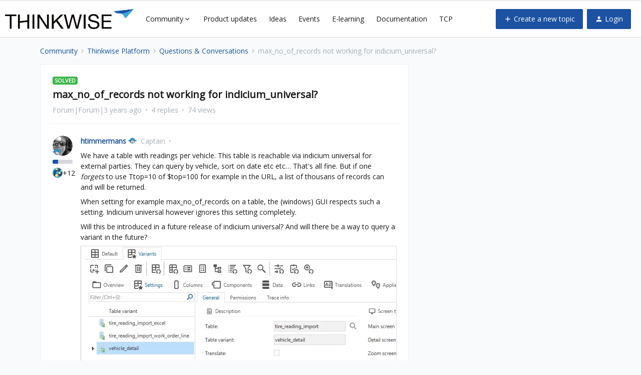

--- FILE ---
content_type: text/html; charset=UTF-8
request_url: https://community.thinkwisesoftware.com/questions-conversations-78/max-no-of-records-not-working-for-indicium-universal-2854
body_size: 32850
content:
<!DOCTYPE html>
<html lang="en">
<head>
                        <meta name="robots" content="index, follow" />
                    <link href="https://fonts.googleapis.com/css?family=Open+Sans" rel="stylesheet">
<link href="https://fonts.googleapis.com/css?family=Montserrat+Alternates" rel="stylesheet">

    
        

<meta charset="UTF-8" />
<meta name="viewport" content="width=device-width, initial-scale=1.0" />
<meta name="format-detection" content="telephone=no">
<meta name="HandheldFriendly" content="true" />
<meta http-equiv="X-UA-Compatible" content="ie=edge"><script type="text/javascript">(window.NREUM||(NREUM={})).init={ajax:{deny_list:["bam.nr-data.net"]},feature_flags:["soft_nav"]};(window.NREUM||(NREUM={})).loader_config={licenseKey:"5364be9000",applicationID:"211320759",browserID:"211322331"};;/*! For license information please see nr-loader-rum-1.306.0.min.js.LICENSE.txt */
(()=>{var e,t,r={122:(e,t,r)=>{"use strict";r.d(t,{a:()=>i});var n=r(944);function i(e,t){try{if(!e||"object"!=typeof e)return(0,n.R)(3);if(!t||"object"!=typeof t)return(0,n.R)(4);const r=Object.create(Object.getPrototypeOf(t),Object.getOwnPropertyDescriptors(t)),a=0===Object.keys(r).length?e:r;for(let o in a)if(void 0!==e[o])try{if(null===e[o]){r[o]=null;continue}Array.isArray(e[o])&&Array.isArray(t[o])?r[o]=Array.from(new Set([...e[o],...t[o]])):"object"==typeof e[o]&&"object"==typeof t[o]?r[o]=i(e[o],t[o]):r[o]=e[o]}catch(e){r[o]||(0,n.R)(1,e)}return r}catch(e){(0,n.R)(2,e)}}},154:(e,t,r)=>{"use strict";r.d(t,{OF:()=>c,RI:()=>i,WN:()=>u,bv:()=>a,eN:()=>l,gm:()=>o,mw:()=>s,sb:()=>d});var n=r(863);const i="undefined"!=typeof window&&!!window.document,a="undefined"!=typeof WorkerGlobalScope&&("undefined"!=typeof self&&self instanceof WorkerGlobalScope&&self.navigator instanceof WorkerNavigator||"undefined"!=typeof globalThis&&globalThis instanceof WorkerGlobalScope&&globalThis.navigator instanceof WorkerNavigator),o=i?window:"undefined"!=typeof WorkerGlobalScope&&("undefined"!=typeof self&&self instanceof WorkerGlobalScope&&self||"undefined"!=typeof globalThis&&globalThis instanceof WorkerGlobalScope&&globalThis),s=Boolean("hidden"===o?.document?.visibilityState),c=/iPad|iPhone|iPod/.test(o.navigator?.userAgent),d=c&&"undefined"==typeof SharedWorker,u=((()=>{const e=o.navigator?.userAgent?.match(/Firefox[/\s](\d+\.\d+)/);Array.isArray(e)&&e.length>=2&&e[1]})(),Date.now()-(0,n.t)()),l=()=>"undefined"!=typeof PerformanceNavigationTiming&&o?.performance?.getEntriesByType("navigation")?.[0]?.responseStart},163:(e,t,r)=>{"use strict";r.d(t,{j:()=>E});var n=r(384),i=r(741);var a=r(555);r(860).K7.genericEvents;const o="experimental.resources",s="register",c=e=>{if(!e||"string"!=typeof e)return!1;try{document.createDocumentFragment().querySelector(e)}catch{return!1}return!0};var d=r(614),u=r(944),l=r(122);const f="[data-nr-mask]",g=e=>(0,l.a)(e,(()=>{const e={feature_flags:[],experimental:{allow_registered_children:!1,resources:!1},mask_selector:"*",block_selector:"[data-nr-block]",mask_input_options:{color:!1,date:!1,"datetime-local":!1,email:!1,month:!1,number:!1,range:!1,search:!1,tel:!1,text:!1,time:!1,url:!1,week:!1,textarea:!1,select:!1,password:!0}};return{ajax:{deny_list:void 0,block_internal:!0,enabled:!0,autoStart:!0},api:{get allow_registered_children(){return e.feature_flags.includes(s)||e.experimental.allow_registered_children},set allow_registered_children(t){e.experimental.allow_registered_children=t},duplicate_registered_data:!1},browser_consent_mode:{enabled:!1},distributed_tracing:{enabled:void 0,exclude_newrelic_header:void 0,cors_use_newrelic_header:void 0,cors_use_tracecontext_headers:void 0,allowed_origins:void 0},get feature_flags(){return e.feature_flags},set feature_flags(t){e.feature_flags=t},generic_events:{enabled:!0,autoStart:!0},harvest:{interval:30},jserrors:{enabled:!0,autoStart:!0},logging:{enabled:!0,autoStart:!0},metrics:{enabled:!0,autoStart:!0},obfuscate:void 0,page_action:{enabled:!0},page_view_event:{enabled:!0,autoStart:!0},page_view_timing:{enabled:!0,autoStart:!0},performance:{capture_marks:!1,capture_measures:!1,capture_detail:!0,resources:{get enabled(){return e.feature_flags.includes(o)||e.experimental.resources},set enabled(t){e.experimental.resources=t},asset_types:[],first_party_domains:[],ignore_newrelic:!0}},privacy:{cookies_enabled:!0},proxy:{assets:void 0,beacon:void 0},session:{expiresMs:d.wk,inactiveMs:d.BB},session_replay:{autoStart:!0,enabled:!1,preload:!1,sampling_rate:10,error_sampling_rate:100,collect_fonts:!1,inline_images:!1,fix_stylesheets:!0,mask_all_inputs:!0,get mask_text_selector(){return e.mask_selector},set mask_text_selector(t){c(t)?e.mask_selector="".concat(t,",").concat(f):""===t||null===t?e.mask_selector=f:(0,u.R)(5,t)},get block_class(){return"nr-block"},get ignore_class(){return"nr-ignore"},get mask_text_class(){return"nr-mask"},get block_selector(){return e.block_selector},set block_selector(t){c(t)?e.block_selector+=",".concat(t):""!==t&&(0,u.R)(6,t)},get mask_input_options(){return e.mask_input_options},set mask_input_options(t){t&&"object"==typeof t?e.mask_input_options={...t,password:!0}:(0,u.R)(7,t)}},session_trace:{enabled:!0,autoStart:!0},soft_navigations:{enabled:!0,autoStart:!0},spa:{enabled:!0,autoStart:!0},ssl:void 0,user_actions:{enabled:!0,elementAttributes:["id","className","tagName","type"]}}})());var p=r(154),m=r(324);let h=0;const v={buildEnv:m.F3,distMethod:m.Xs,version:m.xv,originTime:p.WN},b={consented:!1},y={appMetadata:{},get consented(){return this.session?.state?.consent||b.consented},set consented(e){b.consented=e},customTransaction:void 0,denyList:void 0,disabled:!1,harvester:void 0,isolatedBacklog:!1,isRecording:!1,loaderType:void 0,maxBytes:3e4,obfuscator:void 0,onerror:void 0,ptid:void 0,releaseIds:{},session:void 0,timeKeeper:void 0,registeredEntities:[],jsAttributesMetadata:{bytes:0},get harvestCount(){return++h}},_=e=>{const t=(0,l.a)(e,y),r=Object.keys(v).reduce((e,t)=>(e[t]={value:v[t],writable:!1,configurable:!0,enumerable:!0},e),{});return Object.defineProperties(t,r)};var w=r(701);const x=e=>{const t=e.startsWith("http");e+="/",r.p=t?e:"https://"+e};var S=r(836),k=r(241);const R={accountID:void 0,trustKey:void 0,agentID:void 0,licenseKey:void 0,applicationID:void 0,xpid:void 0},A=e=>(0,l.a)(e,R),T=new Set;function E(e,t={},r,o){let{init:s,info:c,loader_config:d,runtime:u={},exposed:l=!0}=t;if(!c){const e=(0,n.pV)();s=e.init,c=e.info,d=e.loader_config}e.init=g(s||{}),e.loader_config=A(d||{}),c.jsAttributes??={},p.bv&&(c.jsAttributes.isWorker=!0),e.info=(0,a.D)(c);const f=e.init,m=[c.beacon,c.errorBeacon];T.has(e.agentIdentifier)||(f.proxy.assets&&(x(f.proxy.assets),m.push(f.proxy.assets)),f.proxy.beacon&&m.push(f.proxy.beacon),e.beacons=[...m],function(e){const t=(0,n.pV)();Object.getOwnPropertyNames(i.W.prototype).forEach(r=>{const n=i.W.prototype[r];if("function"!=typeof n||"constructor"===n)return;let a=t[r];e[r]&&!1!==e.exposed&&"micro-agent"!==e.runtime?.loaderType&&(t[r]=(...t)=>{const n=e[r](...t);return a?a(...t):n})})}(e),(0,n.US)("activatedFeatures",w.B),e.runSoftNavOverSpa&&=!0===f.soft_navigations.enabled&&f.feature_flags.includes("soft_nav")),u.denyList=[...f.ajax.deny_list||[],...f.ajax.block_internal?m:[]],u.ptid=e.agentIdentifier,u.loaderType=r,e.runtime=_(u),T.has(e.agentIdentifier)||(e.ee=S.ee.get(e.agentIdentifier),e.exposed=l,(0,k.W)({agentIdentifier:e.agentIdentifier,drained:!!w.B?.[e.agentIdentifier],type:"lifecycle",name:"initialize",feature:void 0,data:e.config})),T.add(e.agentIdentifier)}},234:(e,t,r)=>{"use strict";r.d(t,{W:()=>a});var n=r(836),i=r(687);class a{constructor(e,t){this.agentIdentifier=e,this.ee=n.ee.get(e),this.featureName=t,this.blocked=!1}deregisterDrain(){(0,i.x3)(this.agentIdentifier,this.featureName)}}},241:(e,t,r)=>{"use strict";r.d(t,{W:()=>a});var n=r(154);const i="newrelic";function a(e={}){try{n.gm.dispatchEvent(new CustomEvent(i,{detail:e}))}catch(e){}}},261:(e,t,r)=>{"use strict";r.d(t,{$9:()=>d,BL:()=>s,CH:()=>g,Dl:()=>_,Fw:()=>y,PA:()=>h,Pl:()=>n,Pv:()=>k,Tb:()=>l,U2:()=>a,V1:()=>S,Wb:()=>x,bt:()=>b,cD:()=>v,d3:()=>w,dT:()=>c,eY:()=>p,fF:()=>f,hG:()=>i,k6:()=>o,nb:()=>m,o5:()=>u});const n="api-",i="addPageAction",a="addToTrace",o="addRelease",s="finished",c="interaction",d="log",u="noticeError",l="pauseReplay",f="recordCustomEvent",g="recordReplay",p="register",m="setApplicationVersion",h="setCurrentRouteName",v="setCustomAttribute",b="setErrorHandler",y="setPageViewName",_="setUserId",w="start",x="wrapLogger",S="measure",k="consent"},289:(e,t,r)=>{"use strict";r.d(t,{GG:()=>o,Qr:()=>c,sB:()=>s});var n=r(878),i=r(389);function a(){return"undefined"==typeof document||"complete"===document.readyState}function o(e,t){if(a())return e();const r=(0,i.J)(e),o=setInterval(()=>{a()&&(clearInterval(o),r())},500);(0,n.sp)("load",r,t)}function s(e){if(a())return e();(0,n.DD)("DOMContentLoaded",e)}function c(e){if(a())return e();(0,n.sp)("popstate",e)}},324:(e,t,r)=>{"use strict";r.d(t,{F3:()=>i,Xs:()=>a,xv:()=>n});const n="1.306.0",i="PROD",a="CDN"},374:(e,t,r)=>{r.nc=(()=>{try{return document?.currentScript?.nonce}catch(e){}return""})()},384:(e,t,r)=>{"use strict";r.d(t,{NT:()=>o,US:()=>u,Zm:()=>s,bQ:()=>d,dV:()=>c,pV:()=>l});var n=r(154),i=r(863),a=r(910);const o={beacon:"bam.nr-data.net",errorBeacon:"bam.nr-data.net"};function s(){return n.gm.NREUM||(n.gm.NREUM={}),void 0===n.gm.newrelic&&(n.gm.newrelic=n.gm.NREUM),n.gm.NREUM}function c(){let e=s();return e.o||(e.o={ST:n.gm.setTimeout,SI:n.gm.setImmediate||n.gm.setInterval,CT:n.gm.clearTimeout,XHR:n.gm.XMLHttpRequest,REQ:n.gm.Request,EV:n.gm.Event,PR:n.gm.Promise,MO:n.gm.MutationObserver,FETCH:n.gm.fetch,WS:n.gm.WebSocket},(0,a.i)(...Object.values(e.o))),e}function d(e,t){let r=s();r.initializedAgents??={},t.initializedAt={ms:(0,i.t)(),date:new Date},r.initializedAgents[e]=t}function u(e,t){s()[e]=t}function l(){return function(){let e=s();const t=e.info||{};e.info={beacon:o.beacon,errorBeacon:o.errorBeacon,...t}}(),function(){let e=s();const t=e.init||{};e.init={...t}}(),c(),function(){let e=s();const t=e.loader_config||{};e.loader_config={...t}}(),s()}},389:(e,t,r)=>{"use strict";function n(e,t=500,r={}){const n=r?.leading||!1;let i;return(...r)=>{n&&void 0===i&&(e.apply(this,r),i=setTimeout(()=>{i=clearTimeout(i)},t)),n||(clearTimeout(i),i=setTimeout(()=>{e.apply(this,r)},t))}}function i(e){let t=!1;return(...r)=>{t||(t=!0,e.apply(this,r))}}r.d(t,{J:()=>i,s:()=>n})},555:(e,t,r)=>{"use strict";r.d(t,{D:()=>s,f:()=>o});var n=r(384),i=r(122);const a={beacon:n.NT.beacon,errorBeacon:n.NT.errorBeacon,licenseKey:void 0,applicationID:void 0,sa:void 0,queueTime:void 0,applicationTime:void 0,ttGuid:void 0,user:void 0,account:void 0,product:void 0,extra:void 0,jsAttributes:{},userAttributes:void 0,atts:void 0,transactionName:void 0,tNamePlain:void 0};function o(e){try{return!!e.licenseKey&&!!e.errorBeacon&&!!e.applicationID}catch(e){return!1}}const s=e=>(0,i.a)(e,a)},566:(e,t,r)=>{"use strict";r.d(t,{LA:()=>s,bz:()=>o});var n=r(154);const i="xxxxxxxx-xxxx-4xxx-yxxx-xxxxxxxxxxxx";function a(e,t){return e?15&e[t]:16*Math.random()|0}function o(){const e=n.gm?.crypto||n.gm?.msCrypto;let t,r=0;return e&&e.getRandomValues&&(t=e.getRandomValues(new Uint8Array(30))),i.split("").map(e=>"x"===e?a(t,r++).toString(16):"y"===e?(3&a()|8).toString(16):e).join("")}function s(e){const t=n.gm?.crypto||n.gm?.msCrypto;let r,i=0;t&&t.getRandomValues&&(r=t.getRandomValues(new Uint8Array(e)));const o=[];for(var s=0;s<e;s++)o.push(a(r,i++).toString(16));return o.join("")}},606:(e,t,r)=>{"use strict";r.d(t,{i:()=>a});var n=r(908);a.on=o;var i=a.handlers={};function a(e,t,r,a){o(a||n.d,i,e,t,r)}function o(e,t,r,i,a){a||(a="feature"),e||(e=n.d);var o=t[a]=t[a]||{};(o[r]=o[r]||[]).push([e,i])}},607:(e,t,r)=>{"use strict";r.d(t,{W:()=>n});const n=(0,r(566).bz)()},614:(e,t,r)=>{"use strict";r.d(t,{BB:()=>o,H3:()=>n,g:()=>d,iL:()=>c,tS:()=>s,uh:()=>i,wk:()=>a});const n="NRBA",i="SESSION",a=144e5,o=18e5,s={STARTED:"session-started",PAUSE:"session-pause",RESET:"session-reset",RESUME:"session-resume",UPDATE:"session-update"},c={SAME_TAB:"same-tab",CROSS_TAB:"cross-tab"},d={OFF:0,FULL:1,ERROR:2}},630:(e,t,r)=>{"use strict";r.d(t,{T:()=>n});const n=r(860).K7.pageViewEvent},646:(e,t,r)=>{"use strict";r.d(t,{y:()=>n});class n{constructor(e){this.contextId=e}}},687:(e,t,r)=>{"use strict";r.d(t,{Ak:()=>d,Ze:()=>f,x3:()=>u});var n=r(241),i=r(836),a=r(606),o=r(860),s=r(646);const c={};function d(e,t){const r={staged:!1,priority:o.P3[t]||0};l(e),c[e].get(t)||c[e].set(t,r)}function u(e,t){e&&c[e]&&(c[e].get(t)&&c[e].delete(t),p(e,t,!1),c[e].size&&g(e))}function l(e){if(!e)throw new Error("agentIdentifier required");c[e]||(c[e]=new Map)}function f(e="",t="feature",r=!1){if(l(e),!e||!c[e].get(t)||r)return p(e,t);c[e].get(t).staged=!0,g(e)}function g(e){const t=Array.from(c[e]);t.every(([e,t])=>t.staged)&&(t.sort((e,t)=>e[1].priority-t[1].priority),t.forEach(([t])=>{c[e].delete(t),p(e,t)}))}function p(e,t,r=!0){const o=e?i.ee.get(e):i.ee,c=a.i.handlers;if(!o.aborted&&o.backlog&&c){if((0,n.W)({agentIdentifier:e,type:"lifecycle",name:"drain",feature:t}),r){const e=o.backlog[t],r=c[t];if(r){for(let t=0;e&&t<e.length;++t)m(e[t],r);Object.entries(r).forEach(([e,t])=>{Object.values(t||{}).forEach(t=>{t[0]?.on&&t[0]?.context()instanceof s.y&&t[0].on(e,t[1])})})}}o.isolatedBacklog||delete c[t],o.backlog[t]=null,o.emit("drain-"+t,[])}}function m(e,t){var r=e[1];Object.values(t[r]||{}).forEach(t=>{var r=e[0];if(t[0]===r){var n=t[1],i=e[3],a=e[2];n.apply(i,a)}})}},699:(e,t,r)=>{"use strict";r.d(t,{It:()=>a,KC:()=>s,No:()=>i,qh:()=>o});var n=r(860);const i=16e3,a=1e6,o="SESSION_ERROR",s={[n.K7.logging]:!0,[n.K7.genericEvents]:!1,[n.K7.jserrors]:!1,[n.K7.ajax]:!1}},701:(e,t,r)=>{"use strict";r.d(t,{B:()=>a,t:()=>o});var n=r(241);const i=new Set,a={};function o(e,t){const r=t.agentIdentifier;a[r]??={},e&&"object"==typeof e&&(i.has(r)||(t.ee.emit("rumresp",[e]),a[r]=e,i.add(r),(0,n.W)({agentIdentifier:r,loaded:!0,drained:!0,type:"lifecycle",name:"load",feature:void 0,data:e})))}},741:(e,t,r)=>{"use strict";r.d(t,{W:()=>a});var n=r(944),i=r(261);class a{#e(e,...t){if(this[e]!==a.prototype[e])return this[e](...t);(0,n.R)(35,e)}addPageAction(e,t){return this.#e(i.hG,e,t)}register(e){return this.#e(i.eY,e)}recordCustomEvent(e,t){return this.#e(i.fF,e,t)}setPageViewName(e,t){return this.#e(i.Fw,e,t)}setCustomAttribute(e,t,r){return this.#e(i.cD,e,t,r)}noticeError(e,t){return this.#e(i.o5,e,t)}setUserId(e){return this.#e(i.Dl,e)}setApplicationVersion(e){return this.#e(i.nb,e)}setErrorHandler(e){return this.#e(i.bt,e)}addRelease(e,t){return this.#e(i.k6,e,t)}log(e,t){return this.#e(i.$9,e,t)}start(){return this.#e(i.d3)}finished(e){return this.#e(i.BL,e)}recordReplay(){return this.#e(i.CH)}pauseReplay(){return this.#e(i.Tb)}addToTrace(e){return this.#e(i.U2,e)}setCurrentRouteName(e){return this.#e(i.PA,e)}interaction(e){return this.#e(i.dT,e)}wrapLogger(e,t,r){return this.#e(i.Wb,e,t,r)}measure(e,t){return this.#e(i.V1,e,t)}consent(e){return this.#e(i.Pv,e)}}},782:(e,t,r)=>{"use strict";r.d(t,{T:()=>n});const n=r(860).K7.pageViewTiming},836:(e,t,r)=>{"use strict";r.d(t,{P:()=>s,ee:()=>c});var n=r(384),i=r(990),a=r(646),o=r(607);const s="nr@context:".concat(o.W),c=function e(t,r){var n={},o={},u={},l=!1;try{l=16===r.length&&d.initializedAgents?.[r]?.runtime.isolatedBacklog}catch(e){}var f={on:p,addEventListener:p,removeEventListener:function(e,t){var r=n[e];if(!r)return;for(var i=0;i<r.length;i++)r[i]===t&&r.splice(i,1)},emit:function(e,r,n,i,a){!1!==a&&(a=!0);if(c.aborted&&!i)return;t&&a&&t.emit(e,r,n);var s=g(n);m(e).forEach(e=>{e.apply(s,r)});var d=v()[o[e]];d&&d.push([f,e,r,s]);return s},get:h,listeners:m,context:g,buffer:function(e,t){const r=v();if(t=t||"feature",f.aborted)return;Object.entries(e||{}).forEach(([e,n])=>{o[n]=t,t in r||(r[t]=[])})},abort:function(){f._aborted=!0,Object.keys(f.backlog).forEach(e=>{delete f.backlog[e]})},isBuffering:function(e){return!!v()[o[e]]},debugId:r,backlog:l?{}:t&&"object"==typeof t.backlog?t.backlog:{},isolatedBacklog:l};return Object.defineProperty(f,"aborted",{get:()=>{let e=f._aborted||!1;return e||(t&&(e=t.aborted),e)}}),f;function g(e){return e&&e instanceof a.y?e:e?(0,i.I)(e,s,()=>new a.y(s)):new a.y(s)}function p(e,t){n[e]=m(e).concat(t)}function m(e){return n[e]||[]}function h(t){return u[t]=u[t]||e(f,t)}function v(){return f.backlog}}(void 0,"globalEE"),d=(0,n.Zm)();d.ee||(d.ee=c)},843:(e,t,r)=>{"use strict";r.d(t,{G:()=>a,u:()=>i});var n=r(878);function i(e,t=!1,r,i){(0,n.DD)("visibilitychange",function(){if(t)return void("hidden"===document.visibilityState&&e());e(document.visibilityState)},r,i)}function a(e,t,r){(0,n.sp)("pagehide",e,t,r)}},860:(e,t,r)=>{"use strict";r.d(t,{$J:()=>u,K7:()=>c,P3:()=>d,XX:()=>i,Yy:()=>s,df:()=>a,qY:()=>n,v4:()=>o});const n="events",i="jserrors",a="browser/blobs",o="rum",s="browser/logs",c={ajax:"ajax",genericEvents:"generic_events",jserrors:i,logging:"logging",metrics:"metrics",pageAction:"page_action",pageViewEvent:"page_view_event",pageViewTiming:"page_view_timing",sessionReplay:"session_replay",sessionTrace:"session_trace",softNav:"soft_navigations",spa:"spa"},d={[c.pageViewEvent]:1,[c.pageViewTiming]:2,[c.metrics]:3,[c.jserrors]:4,[c.spa]:5,[c.ajax]:6,[c.sessionTrace]:7,[c.softNav]:8,[c.sessionReplay]:9,[c.logging]:10,[c.genericEvents]:11},u={[c.pageViewEvent]:o,[c.pageViewTiming]:n,[c.ajax]:n,[c.spa]:n,[c.softNav]:n,[c.metrics]:i,[c.jserrors]:i,[c.sessionTrace]:a,[c.sessionReplay]:a,[c.logging]:s,[c.genericEvents]:"ins"}},863:(e,t,r)=>{"use strict";function n(){return Math.floor(performance.now())}r.d(t,{t:()=>n})},878:(e,t,r)=>{"use strict";function n(e,t){return{capture:e,passive:!1,signal:t}}function i(e,t,r=!1,i){window.addEventListener(e,t,n(r,i))}function a(e,t,r=!1,i){document.addEventListener(e,t,n(r,i))}r.d(t,{DD:()=>a,jT:()=>n,sp:()=>i})},908:(e,t,r)=>{"use strict";r.d(t,{d:()=>n,p:()=>i});var n=r(836).ee.get("handle");function i(e,t,r,i,a){a?(a.buffer([e],i),a.emit(e,t,r)):(n.buffer([e],i),n.emit(e,t,r))}},910:(e,t,r)=>{"use strict";r.d(t,{i:()=>a});var n=r(944);const i=new Map;function a(...e){return e.every(e=>{if(i.has(e))return i.get(e);const t="function"==typeof e?e.toString():"",r=t.includes("[native code]"),a=t.includes("nrWrapper");return r||a||(0,n.R)(64,e?.name||t),i.set(e,r),r})}},944:(e,t,r)=>{"use strict";r.d(t,{R:()=>i});var n=r(241);function i(e,t){"function"==typeof console.debug&&(console.debug("New Relic Warning: https://github.com/newrelic/newrelic-browser-agent/blob/main/docs/warning-codes.md#".concat(e),t),(0,n.W)({agentIdentifier:null,drained:null,type:"data",name:"warn",feature:"warn",data:{code:e,secondary:t}}))}},969:(e,t,r)=>{"use strict";r.d(t,{TZ:()=>n,XG:()=>s,rs:()=>i,xV:()=>o,z_:()=>a});const n=r(860).K7.metrics,i="sm",a="cm",o="storeSupportabilityMetrics",s="storeEventMetrics"},990:(e,t,r)=>{"use strict";r.d(t,{I:()=>i});var n=Object.prototype.hasOwnProperty;function i(e,t,r){if(n.call(e,t))return e[t];var i=r();if(Object.defineProperty&&Object.keys)try{return Object.defineProperty(e,t,{value:i,writable:!0,enumerable:!1}),i}catch(e){}return e[t]=i,i}}},n={};function i(e){var t=n[e];if(void 0!==t)return t.exports;var a=n[e]={exports:{}};return r[e](a,a.exports,i),a.exports}i.m=r,i.d=(e,t)=>{for(var r in t)i.o(t,r)&&!i.o(e,r)&&Object.defineProperty(e,r,{enumerable:!0,get:t[r]})},i.f={},i.e=e=>Promise.all(Object.keys(i.f).reduce((t,r)=>(i.f[r](e,t),t),[])),i.u=e=>"nr-rum-1.306.0.min.js",i.o=(e,t)=>Object.prototype.hasOwnProperty.call(e,t),e={},t="NRBA-1.306.0.PROD:",i.l=(r,n,a,o)=>{if(e[r])e[r].push(n);else{var s,c;if(void 0!==a)for(var d=document.getElementsByTagName("script"),u=0;u<d.length;u++){var l=d[u];if(l.getAttribute("src")==r||l.getAttribute("data-webpack")==t+a){s=l;break}}if(!s){c=!0;var f={296:"sha512-XHJAyYwsxAD4jnOFenBf2aq49/pv28jKOJKs7YGQhagYYI2Zk8nHflZPdd7WiilkmEkgIZQEFX4f1AJMoyzKwA=="};(s=document.createElement("script")).charset="utf-8",i.nc&&s.setAttribute("nonce",i.nc),s.setAttribute("data-webpack",t+a),s.src=r,0!==s.src.indexOf(window.location.origin+"/")&&(s.crossOrigin="anonymous"),f[o]&&(s.integrity=f[o])}e[r]=[n];var g=(t,n)=>{s.onerror=s.onload=null,clearTimeout(p);var i=e[r];if(delete e[r],s.parentNode&&s.parentNode.removeChild(s),i&&i.forEach(e=>e(n)),t)return t(n)},p=setTimeout(g.bind(null,void 0,{type:"timeout",target:s}),12e4);s.onerror=g.bind(null,s.onerror),s.onload=g.bind(null,s.onload),c&&document.head.appendChild(s)}},i.r=e=>{"undefined"!=typeof Symbol&&Symbol.toStringTag&&Object.defineProperty(e,Symbol.toStringTag,{value:"Module"}),Object.defineProperty(e,"__esModule",{value:!0})},i.p="https://js-agent.newrelic.com/",(()=>{var e={374:0,840:0};i.f.j=(t,r)=>{var n=i.o(e,t)?e[t]:void 0;if(0!==n)if(n)r.push(n[2]);else{var a=new Promise((r,i)=>n=e[t]=[r,i]);r.push(n[2]=a);var o=i.p+i.u(t),s=new Error;i.l(o,r=>{if(i.o(e,t)&&(0!==(n=e[t])&&(e[t]=void 0),n)){var a=r&&("load"===r.type?"missing":r.type),o=r&&r.target&&r.target.src;s.message="Loading chunk "+t+" failed: ("+a+": "+o+")",s.name="ChunkLoadError",s.type=a,s.request=o,n[1](s)}},"chunk-"+t,t)}};var t=(t,r)=>{var n,a,[o,s,c]=r,d=0;if(o.some(t=>0!==e[t])){for(n in s)i.o(s,n)&&(i.m[n]=s[n]);if(c)c(i)}for(t&&t(r);d<o.length;d++)a=o[d],i.o(e,a)&&e[a]&&e[a][0](),e[a]=0},r=self["webpackChunk:NRBA-1.306.0.PROD"]=self["webpackChunk:NRBA-1.306.0.PROD"]||[];r.forEach(t.bind(null,0)),r.push=t.bind(null,r.push.bind(r))})(),(()=>{"use strict";i(374);var e=i(566),t=i(741);class r extends t.W{agentIdentifier=(0,e.LA)(16)}var n=i(860);const a=Object.values(n.K7);var o=i(163);var s=i(908),c=i(863),d=i(261),u=i(241),l=i(944),f=i(701),g=i(969);function p(e,t,i,a){const o=a||i;!o||o[e]&&o[e]!==r.prototype[e]||(o[e]=function(){(0,s.p)(g.xV,["API/"+e+"/called"],void 0,n.K7.metrics,i.ee),(0,u.W)({agentIdentifier:i.agentIdentifier,drained:!!f.B?.[i.agentIdentifier],type:"data",name:"api",feature:d.Pl+e,data:{}});try{return t.apply(this,arguments)}catch(e){(0,l.R)(23,e)}})}function m(e,t,r,n,i){const a=e.info;null===r?delete a.jsAttributes[t]:a.jsAttributes[t]=r,(i||null===r)&&(0,s.p)(d.Pl+n,[(0,c.t)(),t,r],void 0,"session",e.ee)}var h=i(687),v=i(234),b=i(289),y=i(154),_=i(384);const w=e=>y.RI&&!0===e?.privacy.cookies_enabled;function x(e){return!!(0,_.dV)().o.MO&&w(e)&&!0===e?.session_trace.enabled}var S=i(389),k=i(699);class R extends v.W{constructor(e,t){super(e.agentIdentifier,t),this.agentRef=e,this.abortHandler=void 0,this.featAggregate=void 0,this.loadedSuccessfully=void 0,this.onAggregateImported=new Promise(e=>{this.loadedSuccessfully=e}),this.deferred=Promise.resolve(),!1===e.init[this.featureName].autoStart?this.deferred=new Promise((t,r)=>{this.ee.on("manual-start-all",(0,S.J)(()=>{(0,h.Ak)(e.agentIdentifier,this.featureName),t()}))}):(0,h.Ak)(e.agentIdentifier,t)}importAggregator(e,t,r={}){if(this.featAggregate)return;const n=async()=>{let n;await this.deferred;try{if(w(e.init)){const{setupAgentSession:t}=await i.e(296).then(i.bind(i,305));n=t(e)}}catch(e){(0,l.R)(20,e),this.ee.emit("internal-error",[e]),(0,s.p)(k.qh,[e],void 0,this.featureName,this.ee)}try{if(!this.#t(this.featureName,n,e.init))return(0,h.Ze)(this.agentIdentifier,this.featureName),void this.loadedSuccessfully(!1);const{Aggregate:i}=await t();this.featAggregate=new i(e,r),e.runtime.harvester.initializedAggregates.push(this.featAggregate),this.loadedSuccessfully(!0)}catch(e){(0,l.R)(34,e),this.abortHandler?.(),(0,h.Ze)(this.agentIdentifier,this.featureName,!0),this.loadedSuccessfully(!1),this.ee&&this.ee.abort()}};y.RI?(0,b.GG)(()=>n(),!0):n()}#t(e,t,r){if(this.blocked)return!1;switch(e){case n.K7.sessionReplay:return x(r)&&!!t;case n.K7.sessionTrace:return!!t;default:return!0}}}var A=i(630),T=i(614);class E extends R{static featureName=A.T;constructor(e){var t;super(e,A.T),this.setupInspectionEvents(e.agentIdentifier),t=e,p(d.Fw,function(e,r){"string"==typeof e&&("/"!==e.charAt(0)&&(e="/"+e),t.runtime.customTransaction=(r||"http://custom.transaction")+e,(0,s.p)(d.Pl+d.Fw,[(0,c.t)()],void 0,void 0,t.ee))},t),this.importAggregator(e,()=>i.e(296).then(i.bind(i,943)))}setupInspectionEvents(e){const t=(t,r)=>{t&&(0,u.W)({agentIdentifier:e,timeStamp:t.timeStamp,loaded:"complete"===t.target.readyState,type:"window",name:r,data:t.target.location+""})};(0,b.sB)(e=>{t(e,"DOMContentLoaded")}),(0,b.GG)(e=>{t(e,"load")}),(0,b.Qr)(e=>{t(e,"navigate")}),this.ee.on(T.tS.UPDATE,(t,r)=>{(0,u.W)({agentIdentifier:e,type:"lifecycle",name:"session",data:r})})}}var N=i(843),I=i(782);class j extends R{static featureName=I.T;constructor(e){super(e,I.T),y.RI&&((0,N.u)(()=>(0,s.p)("docHidden",[(0,c.t)()],void 0,I.T,this.ee),!0),(0,N.G)(()=>(0,s.p)("winPagehide",[(0,c.t)()],void 0,I.T,this.ee)),this.importAggregator(e,()=>i.e(296).then(i.bind(i,117))))}}class P extends R{static featureName=g.TZ;constructor(e){super(e,g.TZ),y.RI&&document.addEventListener("securitypolicyviolation",e=>{(0,s.p)(g.xV,["Generic/CSPViolation/Detected"],void 0,this.featureName,this.ee)}),this.importAggregator(e,()=>i.e(296).then(i.bind(i,623)))}}new class extends r{constructor(e){var t;(super(),y.gm)?(this.features={},(0,_.bQ)(this.agentIdentifier,this),this.desiredFeatures=new Set(e.features||[]),this.desiredFeatures.add(E),this.runSoftNavOverSpa=[...this.desiredFeatures].some(e=>e.featureName===n.K7.softNav),(0,o.j)(this,e,e.loaderType||"agent"),t=this,p(d.cD,function(e,r,n=!1){if("string"==typeof e){if(["string","number","boolean"].includes(typeof r)||null===r)return m(t,e,r,d.cD,n);(0,l.R)(40,typeof r)}else(0,l.R)(39,typeof e)},t),function(e){p(d.Dl,function(t){if("string"==typeof t||null===t)return m(e,"enduser.id",t,d.Dl,!0);(0,l.R)(41,typeof t)},e)}(this),function(e){p(d.nb,function(t){if("string"==typeof t||null===t)return m(e,"application.version",t,d.nb,!1);(0,l.R)(42,typeof t)},e)}(this),function(e){p(d.d3,function(){e.ee.emit("manual-start-all")},e)}(this),function(e){p(d.Pv,function(t=!0){if("boolean"==typeof t){if((0,s.p)(d.Pl+d.Pv,[t],void 0,"session",e.ee),e.runtime.consented=t,t){const t=e.features.page_view_event;t.onAggregateImported.then(e=>{const r=t.featAggregate;e&&!r.sentRum&&r.sendRum()})}}else(0,l.R)(65,typeof t)},e)}(this),this.run()):(0,l.R)(21)}get config(){return{info:this.info,init:this.init,loader_config:this.loader_config,runtime:this.runtime}}get api(){return this}run(){try{const e=function(e){const t={};return a.forEach(r=>{t[r]=!!e[r]?.enabled}),t}(this.init),t=[...this.desiredFeatures];t.sort((e,t)=>n.P3[e.featureName]-n.P3[t.featureName]),t.forEach(t=>{if(!e[t.featureName]&&t.featureName!==n.K7.pageViewEvent)return;if(this.runSoftNavOverSpa&&t.featureName===n.K7.spa)return;if(!this.runSoftNavOverSpa&&t.featureName===n.K7.softNav)return;const r=function(e){switch(e){case n.K7.ajax:return[n.K7.jserrors];case n.K7.sessionTrace:return[n.K7.ajax,n.K7.pageViewEvent];case n.K7.sessionReplay:return[n.K7.sessionTrace];case n.K7.pageViewTiming:return[n.K7.pageViewEvent];default:return[]}}(t.featureName).filter(e=>!(e in this.features));r.length>0&&(0,l.R)(36,{targetFeature:t.featureName,missingDependencies:r}),this.features[t.featureName]=new t(this)})}catch(e){(0,l.R)(22,e);for(const e in this.features)this.features[e].abortHandler?.();const t=(0,_.Zm)();delete t.initializedAgents[this.agentIdentifier]?.features,delete this.sharedAggregator;return t.ee.get(this.agentIdentifier).abort(),!1}}}({features:[E,j,P],loaderType:"lite"})})()})();</script>

<link rel="shortcut icon" type="image/png" href="https://d3odp2r1osuwn0.cloudfront.net/2025-12-19-16-11-46-f4892acdce/dist/destination/thinkwise-en/images/favicon.png" />
<title>max_no_of_records not working for indicium_universal? | Thinkwise Community</title>
<meta name="description" content="We have a table with readings per vehicle. This table is reachable via indicium universal for external parties. They can query by vehicle, sort on date...">

<meta property="og:title" content="max_no_of_records not working for indicium_universal? | Thinkwise Community"/>
<meta property="og:type" content="article" />
<meta property="og:url" content="https://community.thinkwisesoftware.com/questions-conversations-78/max-no-of-records-not-working-for-indicium-universal-2854"/>
<meta property="og:description" content="We have a table with readings per vehicle. This table is reachable via indicium universal for external parties. They can query by vehicle, sort on date etc etc… That&#039;s all fine. But if one forgets to use Ttop=10 of $top=100 for example in the URL, a list of thousans of records can and will be return..." />
<meta property="og:image" content="https://uploads-eu-west-1.insided.com/thinkwise-en/attachment/cfd4f8d3-ce49-4d35-9815-70ac8cd45986_thumb.png"/>
<meta property="og:image:secure_url" content="https://uploads-eu-west-1.insided.com/thinkwise-en/attachment/cfd4f8d3-ce49-4d35-9815-70ac8cd45986_thumb.png"/>


    <link rel="canonical" href="https://community.thinkwisesoftware.com/questions-conversations-78/max-no-of-records-not-working-for-indicium-universal-2854" />

        
<style id="css-variables">@font-face{ font-family:Roboto; src:url(https://d2cn40jarzxub5.cloudfront.net/_fonts/fonts/roboto/bold/Roboto-Bold-webfont.eot); src:url(https://d2cn40jarzxub5.cloudfront.net/_fonts/fonts/roboto/bold/Roboto-Bold-webfont.eot#iefix) format("embedded-opentype"),url(https://d2cn40jarzxub5.cloudfront.net/_fonts/fonts/roboto/bold/Roboto-Bold-webfont.woff) format("woff"),url(https://d2cn40jarzxub5.cloudfront.net/_fonts/fonts/roboto/bold/Roboto-Bold-webfont.ttf) format("truetype"),url(https://d2cn40jarzxub5.cloudfront.net/_fonts/fonts/roboto/bold/Roboto-Bold-webfont.svg#2dumbregular) format("svg"); font-style:normal; font-weight:700 } @font-face{ font-family:Roboto; src:url(https://d2cn40jarzxub5.cloudfront.net/_fonts/fonts/roboto/bolditalic/Roboto-BoldItalic-webfont.eot); src:url(https://d2cn40jarzxub5.cloudfront.net/_fonts/fonts/roboto/bolditalic/Roboto-BoldItalic-webfont.eot#iefix) format("embedded-opentype"),url(https://d2cn40jarzxub5.cloudfront.net/_fonts/fonts/roboto/bolditalic/Roboto-BoldItalic-webfont.woff) format("woff"),url(https://d2cn40jarzxub5.cloudfront.net/_fonts/fonts/roboto/bolditalic/Roboto-BoldItalic-webfont.ttf) format("truetype"),url(https://d2cn40jarzxub5.cloudfront.net/_fonts/fonts/roboto/bolditalic/Roboto-BoldItalic-webfont.svg#2dumbregular) format("svg"); font-style:italic; font-weight:700 } @font-face{ font-family:Roboto; src:url(https://d2cn40jarzxub5.cloudfront.net/_fonts/fonts/roboto/italic/Roboto-Italic-webfont.eot); src:url(https://d2cn40jarzxub5.cloudfront.net/_fonts/fonts/roboto/italic/Roboto-Italic-webfont.eot#iefix) format("embedded-opentype"),url(https://d2cn40jarzxub5.cloudfront.net/_fonts/fonts/roboto/italic/Roboto-Italic-webfont.woff) format("woff"),url(https://d2cn40jarzxub5.cloudfront.net/_fonts/fonts/roboto/italic/Roboto-Italic-webfont.ttf) format("truetype"),url(https://d2cn40jarzxub5.cloudfront.net/_fonts/fonts/roboto/italic/Roboto-Italic-webfont.svg#2dumbregular) format("svg"); font-style:italic; font-weight:normal } @font-face{ font-family:Roboto; src:url(https://d2cn40jarzxub5.cloudfront.net/_fonts/fonts/roboto/light/Roboto-Light-webfont.eot); src:url(https://d2cn40jarzxub5.cloudfront.net/_fonts/fonts/roboto/light/Roboto-Light-webfont.eot#iefix) format("embedded-opentype"),url(https://d2cn40jarzxub5.cloudfront.net/_fonts/fonts/roboto/light/Roboto-Light-webfont.woff) format("woff"),url(https://d2cn40jarzxub5.cloudfront.net/_fonts/fonts/roboto/light/Roboto-Light-webfont.ttf) format("truetype"),url(https://d2cn40jarzxub5.cloudfront.net/_fonts/fonts/roboto/light/Roboto-Light-webfont.svg#2dumbregular) format("svg"); font-style:normal; font-weight:300 } @font-face{ font-family:Roboto; src:url(https://d2cn40jarzxub5.cloudfront.net/_fonts/fonts/roboto/medium/Roboto-Medium-webfont.eot); src:url(https://d2cn40jarzxub5.cloudfront.net/_fonts/fonts/roboto/medium/Roboto-Medium-webfont.eot#iefix) format("embedded-opentype"),url(https://d2cn40jarzxub5.cloudfront.net/_fonts/fonts/roboto/medium/Roboto-Medium-webfont.woff) format("woff"),url(https://d2cn40jarzxub5.cloudfront.net/_fonts/fonts/roboto/medium/Roboto-Medium-webfont.ttf) format("truetype"),url(https://d2cn40jarzxub5.cloudfront.net/_fonts/fonts/roboto/medium/Roboto-Medium-webfont.svg#2dumbregular) format("svg"); font-style:normal; font-weight:500 } @font-face{ font-family:Roboto; src:url(https://d2cn40jarzxub5.cloudfront.net/_fonts/fonts/roboto/mediumitalic/Roboto-MediumItalic-webfont.eot); src:url(https://d2cn40jarzxub5.cloudfront.net/_fonts/fonts/roboto/mediumitalic/Roboto-MediumItalic-webfont.eot#iefix) format("embedded-opentype"),url(https://d2cn40jarzxub5.cloudfront.net/_fonts/fonts/roboto/mediumitalic/Roboto-MediumItalic-webfont.woff) format("woff"),url(https://d2cn40jarzxub5.cloudfront.net/_fonts/fonts/roboto/mediumitalic/Roboto-MediumItalic-webfont.ttf) format("truetype"),url(https://d2cn40jarzxub5.cloudfront.net/_fonts/fonts/roboto/mediumitalic/Roboto-MediumItalic-webfont.svg#2dumbregular) format("svg"); font-style:italic; font-weight:500 } @font-face{ font-family:Roboto; src:url(https://d2cn40jarzxub5.cloudfront.net/_fonts/fonts/roboto/regular/Roboto-Regular-webfont.eot); src:url(https://d2cn40jarzxub5.cloudfront.net/_fonts/fonts/roboto/regular/Roboto-Regular-webfont.eot#iefix) format("embedded-opentype"),url(https://d2cn40jarzxub5.cloudfront.net/_fonts/fonts/roboto/regular/Roboto-Regular-webfont.woff) format("woff"),url(https://d2cn40jarzxub5.cloudfront.net/_fonts/fonts/roboto/regular/Roboto-Regular-webfont.ttf) format("truetype"),url(https://d2cn40jarzxub5.cloudfront.net/_fonts/fonts/roboto/regular/Roboto-Regular-webfont.svg#2dumbregular) format("svg"); font-style:normal; font-weight:normal } html {--borderradius-base: 4px;--config--main-border-base-color: #f0f0f0ff;--config--main-button-base-font-color: #1a1a1a;--config--main-button-base-font-family: "Open Sans", "Montserrat Alternates", Arial, "Helvetica Neue", Helvetica, sans-serif;--config--main-button-base-font-weight: 400;--config--main-button-base-radius: 3px;--config--main-button-base-texttransform: none;--config--main-color-alert: #ed5937ff;--config--main-color-brand: #1c52a1ff;--config--main-color-brand-secondary: #64707bff;--config--main-color-contrast: #2aaae1;--config--main-color-day: #f0f2f6;--config--main-color-day-dark: #ededed;--config--main-color-day-light: #fff;--config--main-color-disabled: #f6f8faff;--config--main-color-dusk: #a7aeb5;--config--main-color-dusk-dark: #616a73;--config--main-color-dusk-light: #d5d7db;--config--main-color-highlighted: #B0DFF3;--config--main-color-info: #f79321ff;--config--main-color-night: #1a1a1aff;--config--main-color-night-inverted: #f5f5f5;--config--main-color-night-light: #2b2b2b;--config--main-color-success: #3cb54aff;--config--main-font-base-lineheight: 1.5;--config--main-font-base-stack: "Open Sans","Montserrat Alternates", "Open Sans", "Helvetica Neue", "Helvetica", Helvetica, Arial, sans-serif;--config--main-font-base-style: normal;--config--main-font-base-weight: normal;--config--main-font-secondary: "Open Sans", "Montserrat Alternates", Arial, "Helvetica Neue", Helvetica, sans-serif;--config--main-fonts: @font-face{ font-family:Roboto; src:url(https://d2cn40jarzxub5.cloudfront.net/_fonts/fonts/roboto/bold/Roboto-Bold-webfont.eot); src:url(https://d2cn40jarzxub5.cloudfront.net/_fonts/fonts/roboto/bold/Roboto-Bold-webfont.eot#iefix) format("embedded-opentype"),url(https://d2cn40jarzxub5.cloudfront.net/_fonts/fonts/roboto/bold/Roboto-Bold-webfont.woff) format("woff"),url(https://d2cn40jarzxub5.cloudfront.net/_fonts/fonts/roboto/bold/Roboto-Bold-webfont.ttf) format("truetype"),url(https://d2cn40jarzxub5.cloudfront.net/_fonts/fonts/roboto/bold/Roboto-Bold-webfont.svg#2dumbregular) format("svg"); font-style:normal; font-weight:700 } @font-face{ font-family:Roboto; src:url(https://d2cn40jarzxub5.cloudfront.net/_fonts/fonts/roboto/bolditalic/Roboto-BoldItalic-webfont.eot); src:url(https://d2cn40jarzxub5.cloudfront.net/_fonts/fonts/roboto/bolditalic/Roboto-BoldItalic-webfont.eot#iefix) format("embedded-opentype"),url(https://d2cn40jarzxub5.cloudfront.net/_fonts/fonts/roboto/bolditalic/Roboto-BoldItalic-webfont.woff) format("woff"),url(https://d2cn40jarzxub5.cloudfront.net/_fonts/fonts/roboto/bolditalic/Roboto-BoldItalic-webfont.ttf) format("truetype"),url(https://d2cn40jarzxub5.cloudfront.net/_fonts/fonts/roboto/bolditalic/Roboto-BoldItalic-webfont.svg#2dumbregular) format("svg"); font-style:italic; font-weight:700 } @font-face{ font-family:Roboto; src:url(https://d2cn40jarzxub5.cloudfront.net/_fonts/fonts/roboto/italic/Roboto-Italic-webfont.eot); src:url(https://d2cn40jarzxub5.cloudfront.net/_fonts/fonts/roboto/italic/Roboto-Italic-webfont.eot#iefix) format("embedded-opentype"),url(https://d2cn40jarzxub5.cloudfront.net/_fonts/fonts/roboto/italic/Roboto-Italic-webfont.woff) format("woff"),url(https://d2cn40jarzxub5.cloudfront.net/_fonts/fonts/roboto/italic/Roboto-Italic-webfont.ttf) format("truetype"),url(https://d2cn40jarzxub5.cloudfront.net/_fonts/fonts/roboto/italic/Roboto-Italic-webfont.svg#2dumbregular) format("svg"); font-style:italic; font-weight:normal } @font-face{ font-family:Roboto; src:url(https://d2cn40jarzxub5.cloudfront.net/_fonts/fonts/roboto/light/Roboto-Light-webfont.eot); src:url(https://d2cn40jarzxub5.cloudfront.net/_fonts/fonts/roboto/light/Roboto-Light-webfont.eot#iefix) format("embedded-opentype"),url(https://d2cn40jarzxub5.cloudfront.net/_fonts/fonts/roboto/light/Roboto-Light-webfont.woff) format("woff"),url(https://d2cn40jarzxub5.cloudfront.net/_fonts/fonts/roboto/light/Roboto-Light-webfont.ttf) format("truetype"),url(https://d2cn40jarzxub5.cloudfront.net/_fonts/fonts/roboto/light/Roboto-Light-webfont.svg#2dumbregular) format("svg"); font-style:normal; font-weight:300 } @font-face{ font-family:Roboto; src:url(https://d2cn40jarzxub5.cloudfront.net/_fonts/fonts/roboto/medium/Roboto-Medium-webfont.eot); src:url(https://d2cn40jarzxub5.cloudfront.net/_fonts/fonts/roboto/medium/Roboto-Medium-webfont.eot#iefix) format("embedded-opentype"),url(https://d2cn40jarzxub5.cloudfront.net/_fonts/fonts/roboto/medium/Roboto-Medium-webfont.woff) format("woff"),url(https://d2cn40jarzxub5.cloudfront.net/_fonts/fonts/roboto/medium/Roboto-Medium-webfont.ttf) format("truetype"),url(https://d2cn40jarzxub5.cloudfront.net/_fonts/fonts/roboto/medium/Roboto-Medium-webfont.svg#2dumbregular) format("svg"); font-style:normal; font-weight:500 } @font-face{ font-family:Roboto; src:url(https://d2cn40jarzxub5.cloudfront.net/_fonts/fonts/roboto/mediumitalic/Roboto-MediumItalic-webfont.eot); src:url(https://d2cn40jarzxub5.cloudfront.net/_fonts/fonts/roboto/mediumitalic/Roboto-MediumItalic-webfont.eot#iefix) format("embedded-opentype"),url(https://d2cn40jarzxub5.cloudfront.net/_fonts/fonts/roboto/mediumitalic/Roboto-MediumItalic-webfont.woff) format("woff"),url(https://d2cn40jarzxub5.cloudfront.net/_fonts/fonts/roboto/mediumitalic/Roboto-MediumItalic-webfont.ttf) format("truetype"),url(https://d2cn40jarzxub5.cloudfront.net/_fonts/fonts/roboto/mediumitalic/Roboto-MediumItalic-webfont.svg#2dumbregular) format("svg"); font-style:italic; font-weight:500 } @font-face{ font-family:Roboto; src:url(https://d2cn40jarzxub5.cloudfront.net/_fonts/fonts/roboto/regular/Roboto-Regular-webfont.eot); src:url(https://d2cn40jarzxub5.cloudfront.net/_fonts/fonts/roboto/regular/Roboto-Regular-webfont.eot#iefix) format("embedded-opentype"),url(https://d2cn40jarzxub5.cloudfront.net/_fonts/fonts/roboto/regular/Roboto-Regular-webfont.woff) format("woff"),url(https://d2cn40jarzxub5.cloudfront.net/_fonts/fonts/roboto/regular/Roboto-Regular-webfont.ttf) format("truetype"),url(https://d2cn40jarzxub5.cloudfront.net/_fonts/fonts/roboto/regular/Roboto-Regular-webfont.svg#2dumbregular) format("svg"); font-style:normal; font-weight:normal };--config--main-header-font-weight: 600;--config-anchor-base-color: #1c52a1;--config-anchor-base-hover-color: #1c52a1;--config-avatar-notification-background-color: #1c52a1;--config-body-background-color: #f8fafcff;--config-body-wrapper-background-color: transparent;--config-body-wrapper-box-shadow: 0 0 0 transparent;--config-body-wrapper-max-width: 100%;--config-button-cancel-active-background-color: rgba(237, 89, 55, 0.15);--config-button-cancel-active-border-color: #C53311;--config-button-cancel-active-color: #ed5937;--config-button-cancel-background-color: transparent;--config-button-cancel-border-color: #ed5937;--config-button-cancel-border-radius: 3px;--config-button-cancel-border-width: 1px;--config-button-cancel-box-shadow: 0 0 0 transparent;--config-button-cancel-color: #ed5937;--config-button-cancel-hover-background-color: rgba(237, 89, 55, 0.1);--config-button-cancel-hover-border-color: #DD3913;--config-button-cancel-hover-color: #ed5937;--config-button-cta-active-background-color: #177BA6;--config-button-cta-active-border-color: #177BA6;--config-button-cta-active-border-width: 1px;--config-button-cta-active-box-shadow: 0 0 0 transparent;--config-button-cta-active-color: #fff;--config-button-cta-background-color: #1c52a1;--config-button-cta-border-color: #1c52a1;--config-button-cta-border-radius: 3px;--config-button-cta-border-width: 1px;--config-button-cta-box-shadow: 0 0 0 transparent;--config-button-cta-color: #fff;--config-button-cta-focus-background-color: #1a4e98ff;--config-button-cta-focus-border-color: #18478bff;--config-button-cta-focus-border-width: 1px;--config-button-cta-focus-color: #fff;--config-button-cta-hover-background-color: #1A8CBD;--config-button-cta-hover-border-color: #1A8CBD;--config-button-cta-hover-border-width: 1px;--config-button-cta-hover-box-shadow: 0 0 0 transparent;--config-button-cta-hover-color: #fff;--config-button-cta-spinner-color: #fff;--config-button-cta-spinner-hover-color: #fff;--config-button-secondary-active-background-color: #414950;--config-button-secondary-active-border-color: #414950;--config-button-secondary-active-border-width: 1px;--config-button-secondary-active-box-shadow: 0 0 0 transparent;--config-button-secondary-active-color: #fff;--config-button-secondary-background-color: #1c52a1;--config-button-secondary-border-color: #1c52a1;--config-button-secondary-border-radius: 3px;--config-button-secondary-border-width: 1px;--config-button-secondary-box-shadow: 0 0 0 transparent;--config-button-secondary-color: #fff;--config-button-secondary-focus-background-color: #59636dff;--config-button-secondary-focus-border-color: #59636dff;--config-button-secondary-focus-border-width: 1px;--config-button-secondary-focus-color: #fff;--config-button-secondary-hover-background-color: #4D565E;--config-button-secondary-hover-border-color: #4D565E;--config-button-secondary-hover-border-width: 1px;--config-button-secondary-hover-box-shadow: 0 0 0 transparent;--config-button-secondary-hover-color: #fff;--config-button-secondary-spinner-color: #fff;--config-button-secondary-spinner-hover-color: #fff;--config-button-toggle-active-background-color: rgba(42, 170, 225, 0.15);--config-button-toggle-active-border-color: #177BA6;--config-button-toggle-active-color: #2aaae1;--config-button-toggle-background-color: transparent;--config-button-toggle-border-color: #2aaae1;--config-button-toggle-border-radius: 3px;--config-button-toggle-border-width: 1px;--config-button-toggle-box-shadow: 0 0 0 transparent;--config-button-toggle-color: #2aaae1;--config-button-toggle-filled-background-color: #1c52a1;--config-button-toggle-filled-color: #fff;--config-button-toggle-filled-pseudo-color: #fff;--config-button-toggle-filled-spinner-color: #fff;--config-button-toggle-focus-border-color: #1e9dd4ff;--config-button-toggle-hover-background-color: rgba(42, 170, 225, 0.1);--config-button-toggle-hover-border-color: #1A8CBD;--config-button-toggle-hover-color: #2aaae1;--config-button-toggle-on-active-background-color: rgba(42, 170, 225, 0.75);--config-button-toggle-on-active-border-color: #2aaae1;--config-button-toggle-on-active-color: #fff;--config-button-toggle-on-background-color: rgba(42, 170, 225, 0.6);--config-button-toggle-on-border-color: #2aaae1;--config-button-toggle-on-border-radius: 3px;--config-button-toggle-on-border-width: 1px;--config-button-toggle-on-box-shadow: 0 0 0 transparent;--config-button-toggle-on-color: #fff;--config-button-toggle-on-hover-background-color: rgba(42, 170, 225, 0.7);--config-button-toggle-on-hover-border-color: #2aaae1;--config-button-toggle-on-hover-color: #fff;--config-button-toggle-outline-background-color: #1c52a1;--config-button-toggle-outline-color: #1c52a1;--config-button-toggle-outline-pseudo-color: #1c52a1;--config-button-toggle-outline-spinner-color: #1c52a1;--config-content-type-article-color: #fff;--config-cookie-modal-background-color: rgba(60,60,60,.9);--config-cookie-modal-color: #fff;--config-create-topic-type-icon-color: #1a1a1aff;--config-cta-close-button-color: #a7aeb5;--config-cta-icon-background-color: #1c52a1;--config-cta-icon-check: #fff;--config-editor-comment-toolbar-background-color: #fff;--config-editor-comment-toolbar-button-color: #1a1a1aff;--config-editor-comment-toolbar-button-hover-color: #1c52a1;--config-footer-background-color: #1a1a1aff;--config-footer-color: #fff;--config-header-color: #1a1a1aff;--config-header-color-inverted: #f5f5f5;--config-hero-background-position: top left;--config-hero-color: #ffffffff;--config-hero-font-weight: bold;--config-hero-stats-background-color: #fff;--config-hero-stats-counter-font-weight: bold;--config-hero-text-shadow: none;--config-input-focus-color: #1c52a1;--config-link-base-color: #1a1a1aff;--config-link-base-hover-color: #1c52a1;--config-link-hover-decoration: none;--config-main-navigation-background-color: #fff;--config-main-navigation-border-bottom-color: #d5d7db;--config-main-navigation-border-top-color: #d5d7db;--config-main-navigation-dropdown-background-color: #fff;--config-main-navigation-dropdown-color: #1a1a1a;--config-main-navigation-dropdown-font-weight: normal;--config-main-navigation-nav-color: #1a1a1a;--config-main-navigation-nav-link-color: #2aaae1;--config-main-navigation-search-placeholder-color: #a7aeb5ff;--config-mention-selector-hover-selected-color: #fff;--config-meta-link-font-weight: normal;--config-meta-link-hover-color: #1c52a1;--config-meta-text-color: #a7aeb5ff;--config-notification-widget-background-color: #2aaae1ff;--config-notification-widget-color: #ffffffff;--config-pagination-active-page-color: #1c52a1;--config-paging-item-hover-color: #1c52a1;--config-pill-color: #fff;--config-powered-by-insided-display: visible;--config-profile-user-statistics-background-color: #fff;--config-sharpen-fonts: true;--config-sidebar-widget-color: #1a1a1aff;--config-sidebar-widget-font-family: Roboto, "Helvetica Neue", Helvetica, Arial, sans-serif;--config-sidebar-widget-font-weight: 600;--config-ssi-header-height: auto;--config-ssi-header-mobile-height: auto;--config-subcategory-hero-color: #ffffffff;--config-tag-modify-link-color: #1c52a1;--config-tag-pill-background-color: #f0f2f6;--config-tag-pill-hover-background-color: #a8deffff;--config-tag-pill-hover-border-color: #1c52a1;--config-tag-pill-hover-color: #1c52a1;--config-thread-list-best-answer-background-color: #3cb54a0d;--config-thread-list-best-answer-border-color: #3cb54aff;--config-thread-list-mod-break-background: #1c52a10d;--config-thread-list-mod-break-border-color: #1c52a1;--config-thread-list-sticky-topic-background: #1c52a1f2;--config-thread-list-sticky-topic-border-color: #1c52a1;--config-thread-list-sticky-topic-flag-color: #1c52a1;--config-thread-list-topic-button-subscribe-border-width: 1px;--config-thread-list-topic-title-font-weight: bold;--config-thread-pill-answer-background-color: #3cb54aff;--config-thread-pill-author-background-color: #1c52a1;--config-thread-pill-author-color: #fff;--config-thread-pill-question-background-color: #f79321ff;--config-thread-pill-question-color: #fff;--config-thread-pill-sticky-background-color: #1c52a1;--config-thread-pill-sticky-color: #fff;--config-topic-page-answered-field-icon-color: #3cb54aff;--config-topic-page-answered-field-link-color: #1c52a1;--config-topic-page-header-font-weight: 600;--config-topic-page-post-actions-active: #1c52a1;--config-topic-page-post-actions-icon-color: #a7aeb5;--config-topic-page-quote-border-color: #f0f0f0ff;--config-topic-question-color: #f79321ff;--config-widget-box-shadow: 0 2px 4px 0 rgba(0,0,0,0.08);--config-widget-cta-background-color: #f0f2f6ff;--config-widget-cta-color: #1a1a1aff;--config-widget-tabs-font-weight: normal;--config-widget-tabs-forum-list-header-color: #1a1a1aff;--config-widget-tabs-forum-list-header-hover-color: #1c52a1;--config-card-border-radius: 3px;--config-card-border-width: 0;--config-card-background-color: #ffffff;--config-card-title-color: #1a1a1a;--config-card-text-color: #1a1a1a;--config-card-border-color: #d5d7db;--config-card-hover-background-color: #ffffff;--config-card-hover-title-color: #1a1a1a;--config-card-hover-text-color: #1a1a1a;--config-card-hover-border-color: #d5d7db;--config-card-hover-shadow: 0 5px 20px 0 rgba(0, 0, 0, 0.08);--config-card-active-background-color: #ffffff;--config-card-active-title-color: #1a1a1a;--config-card-active-text-color: #1a1a1a;--config-card-active-border-color: #d5d7db;--config-sidebar-background-color: transparent;--config-sidebar-border-color: transparent;--config-sidebar-border-radius: 3px;--config-sidebar-border-width: 1px;--config-sidebar-shadow: 0 0 0 transparent;--config-list-views-use-card-theme: 0;--config-list-views-card-border-width: 1px;--config-list-views-card-border-radius: 5px;--config-list-views-card-default-background-color: #ffffff;--config-list-views-card-default-title-color: #1a1a1a;--config-list-views-card-default-text-color: #1a1a1a;--config-list-views-card-default-border-color: #d5d7db;--config-list-views-card-hover-background-color: #ffffff;--config-list-views-card-hover-title-color: #1a1a1a;--config-list-views-card-hover-text-color: #1a1a1a;--config-list-views-card-hover-border-color: #d5d7db;--config-list-views-card-click-background-color: #ffffff;--config-list-views-card-click-title-color: #1a1a1a;--config-list-views-card-click-text-color: #1a1a1a;--config-list-views-card-click-border-color: #d5d7db;--config-main-navigation-nav-font-weight: normal;--config-button-border-width: 1px;--config-button-border-radius: 3px;}</style>

<link href="https://d3odp2r1osuwn0.cloudfront.net/2025-12-19-16-11-46-f4892acdce/dist/destination/css/preact-app.css" id='main-css' rel="stylesheet" type="text/css" />

<script nonce="">if (!(window.CSS && CSS.supports('color', 'var(--fake-var)'))) {
    document.head.removeChild(document.getElementById('main-css'))
    document.write('<link href="/destination.css" rel="stylesheet" type="text/css"><\x2flink>');
}</script>



        <meta name="google-site-verification" data-name="insided" content="iVPpsvFAhPgvfUIRfs4RxaAGHYq2M6Hwz-ay9BAVyRY" />
    <style> /* Add a button to a specific topic  */ 
.topic-496 .callout-yellow {
  background-color: #065BAA;
  border: none;
  padding: 0;
  border-radius: 6px;
  display: inline-block;
} 

.topic-496 .callout-yellow a { 
  color: white;
  text-decoration: none;
  padding: 4px 20px;   display:
  inline-block; 
}

.post__content h2 {
    margin-top: 16px;
    margin-bottom: 8px;
} 

.post__content h3 {
    margin-top: 12px;
    margin-bottom: 8px;
}  

.post__content li {
    padding-bottom: 2px;
    padding-top: 2px;
}

span.notification-link {
    font-weight: initial;
}

figcaption {
  text-align: center;
  font-size: 90%;
  padding-bottom: 10px
}

.post__content blockquote, 
.post__content content-spoiler {
    padding-bottom: 4px;
    padding-top: 4px;
    margin-top: 8px;
    margin-bottom: 8px;
}
.post__content ol, 
.post__content ul, 
.post__content table, 
.post__content pre, 
.post__content figure {
    margin-top: 8px;
    margin-bottom: 8px;   
}

.post__content code.hljs {
    padding-top: 8px!important;
    padding-right: 8px!important;
    padding-bottom: 8px!important;
    padding-left: 8px!important;
    line-height: 1.5!important;
}
.post__content section.callout.callout-yellow, 
.post__content section.callout.callout-blue, 
.post__content section.callout.callout-red, 
.post__content section.callout.callout-green, 
.post__content section.callout.callout-gray {
    padding-top: 8px;
    padding-bottom: 8px;
}

div.threadCode {
    margin-top: 8px;
    margin-bottom: 8px;
}
/* Hide the "code:" string */
div .threadCode b {
    display: none;
}

.post__content.post__content--new-editor code {
    padding-top: 0px;
    padding-bottom: 0px;
    padding-left: 3px;
    padding-right: 3px;
}

/*
Visual Studio-like style based on original C# coloring by Jason Diamond <jason@diamond.name>
*/

.hljs {
  background: #fafafa !important;
  color: #020202 !important;
}

.hljs-keyword {
  font-weight: normal !important;
}

.hljs-comment,
.hljs-quote,
.hljs-variable {
  color: #008000 !important;
  font-style: normal !important;
}

.hljs-keyword,
.hljs-selector-tag,
.hljs-built_in,
.hljs-name,
.hljs-tag {
  color: #00f !important;
}

.hljs-string,
.hljs-title,
.hljs-section,
.hljs-attribute,
.hljs-literal,
.hljs-template-tag,
.hljs-template-variable,
.hljs-type,
.hljs-addition {
  color: #a31515 !important;
}

.hljs-deletion,
.hljs-selector-attr,
.hljs-selector-pseudo,
.hljs-meta {
  color: #2b91af !important;
}

.hljs-doctag {
  color: #808080 !important;
}

.hljs-attr {
  color: #f00 !important;
}

.hljs-symbol,
.hljs-bullet,
.hljs-link {
  color: #00b0e8 !important;
}


.hljs-emphasis {
  font-style: italic !important;
}

.hljs-strong {
  font-weight: bold !important;
}

 .header-navigation-items_hamburger-list .main-menu-trigger {
	color: #1a1a1a;
}

/* Hide group members */

.group-overview-item__meta.group-overview-item__meta--members-total.text--meta {
    display: none;
}

.group-overview-item__member {
    display: none;
}

.group-overview-item__meta.group-overview-item__meta--topics-total.text--meta {
    display:none;
}

/* .quicklink - s */
.quicklink__container {
  flex-wrap: wrap !important; }
.quicklink__url {
  display: -ms-flex;
  display: -moz-flex;
  display: -webkit-flex;
  display: flex;
  -webkit-justify-content: start;
  justify-content: start;
  -webkit-align-items: start;
  align-items: start;
  padding: 24px 0 0 24px;
  text-align: left; }
.quicklink__hero {
  display: block;
  width: 1px;
  height: 60px;
  padding: 0 60px 0 0;
  margin: 0;
  background-size: cover !important; 
}
.quicklink__title {
  padding-top: 0;
  padding-left: 24px;
  margin-top: 0; 
}

/* Image border */
.post__content.post__content--new-editor figure img {outline-color: rgb(221, 221, 221);outline-style: solid;outline-width: 1px;}


.pipeline__ideation-list-wrapper::-webkit-scrollbar {
  width: 11px;
}
.pipeline__ideation-list-wrapper::-webkit-scrollbar-track {
  background: white;
}
.pipeline__ideation-list-wrapper::-webkit-scrollbar-thumb {
  background-color: #EEEEEE ;
  border-radius: 6px;
  border: 3px solid white;
}

.event-attendees-container, .event-item_attendees  {
	display:none;
    visibility: hidden;
}

.event-item__attendees {
	display: none !important;
}

.Sidebarmodule .widget .widget-title, .Sidebarmodule .widget__heading {
font-family: var(--config--main-font-secondary);
} </style>
</head>

<body id="customcss" class="twig_page-topic category-78 topic-2854">
<div data-preact="destination/modules/Accessibility/SkipToContent/SkipToContent" class="" data-props="{}"><a href="#main-content-target" class="skip-to-content-btn" aria-label>Skip to main content</a></div>

<div id="community-id" data-data=thinkwise-en ></div>
<div id="device-type" data-data=desktop ></div>
<div id="list-views-use-card-theme" data-data=0 ></div>

    <main id='root' class='body-wrapper'>
                                            
                                            
                                    <div class="sitewidth flash-message-wrapper">
    <div class="col">
                    <div class="module templatehead">
                



            </div>
            </div>
</div>                    <div data-preact="widget-notification/FeaturedTopicsWrapper" class="" data-props="{&quot;widget&quot;:&quot;featuredBanner&quot;}"></div>
                                                                

                            
                                
    




<div data-preact="mega-menu/index" class="" data-props="{&quot;logo&quot;:&quot;https:\/\/uploads-eu-west-1.insided.com\/thinkwise-en\/attachment\/db4aa7bc-5ec4-4485-bf0d-041e36514bc4.png&quot;,&quot;newTopicURL&quot;:&quot;\/topic\/new&quot;,&quot;communityCategoriesV2&quot;:[{&quot;id&quot;:77,&quot;title&quot;:&quot;Thinkwise Platform&quot;,&quot;parentId&quot;:null,&quot;isContainer&quot;:true,&quot;children&quot;:[{&quot;id&quot;:78,&quot;title&quot;:&quot;Questions &amp; Conversations&quot;,&quot;parentId&quot;:77,&quot;isContainer&quot;:false,&quot;children&quot;:[],&quot;visibleTopicsCount&quot;:3145,&quot;url&quot;:&quot;https:\/\/community.thinkwisesoftware.com\/questions-conversations-78&quot;},{&quot;id&quot;:21,&quot;title&quot;:&quot;News &amp; Blogs&quot;,&quot;parentId&quot;:77,&quot;isContainer&quot;:false,&quot;children&quot;:[],&quot;visibleTopicsCount&quot;:176,&quot;url&quot;:&quot;https:\/\/community.thinkwisesoftware.com\/news-blogs-21&quot;}],&quot;visibleTopicsCount&quot;:3321,&quot;url&quot;:&quot;https:\/\/community.thinkwisesoftware.com\/thinkwise-platform-77&quot;}],&quot;knowledgeBaseCategoriesV2&quot;:[{&quot;id&quot;:70,&quot;title&quot;:&quot;General information&quot;,&quot;parentId&quot;:null,&quot;isContainer&quot;:true,&quot;children&quot;:[{&quot;id&quot;:72,&quot;title&quot;:&quot;Getting started on the Thinkwise Community&quot;,&quot;parentId&quot;:70,&quot;isContainer&quot;:false,&quot;children&quot;:[],&quot;visibleTopicsCount&quot;:20,&quot;url&quot;:&quot;https:\/\/community.thinkwisesoftware.com\/getting-started-on-the-thinkwise-community-72&quot;}],&quot;visibleTopicsCount&quot;:20,&quot;url&quot;:&quot;https:\/\/community.thinkwisesoftware.com\/general-information-70&quot;},{&quot;id&quot;:73,&quot;title&quot;:&quot;Showcase&quot;,&quot;parentId&quot;:null,&quot;isContainer&quot;:true,&quot;children&quot;:[{&quot;id&quot;:74,&quot;title&quot;:&quot;Thinkwise Insights&quot;,&quot;parentId&quot;:73,&quot;isContainer&quot;:false,&quot;children&quot;:[],&quot;visibleTopicsCount&quot;:3,&quot;url&quot;:&quot;https:\/\/community.thinkwisesoftware.com\/thinkwise-insights-74&quot;}],&quot;visibleTopicsCount&quot;:3,&quot;url&quot;:&quot;https:\/\/community.thinkwisesoftware.com\/showcase-73&quot;}],&quot;communityCustomerTitle&quot;:&quot;Thinkwise Community&quot;,&quot;ssoLoginUrl&quot;:&quot;\/ssoproxy\/login?ssoType=openidconnect&quot;,&quot;showAuthPage&quot;:false,&quot;items&quot;:[{&quot;key&quot;:&quot;community&quot;,&quot;visibility&quot;:true,&quot;name&quot;:&quot;Community&quot;},{&quot;key&quot;:&quot;productUpdates&quot;,&quot;name&quot;:&quot;Product updates&quot;,&quot;visibility&quot;:true,&quot;url&quot;:&quot;\/product-updates&quot;},{&quot;key&quot;:&quot;ideation&quot;,&quot;name&quot;:&quot;Ideas&quot;,&quot;visibility&quot;:true,&quot;url&quot;:&quot;\/ideas&quot;},{&quot;key&quot;:&quot;group&quot;,&quot;name&quot;:&quot;Groups&quot;,&quot;visibility&quot;:false,&quot;url&quot;:&quot;\/groups&quot;},{&quot;key&quot;:&quot;event&quot;,&quot;visibility&quot;:true,&quot;name&quot;:&quot;Events&quot;,&quot;url&quot;:&quot;\/events&quot;},{&quot;key&quot;:&quot;custom&quot;,&quot;visibility&quot;:true,&quot;name&quot;:&quot;E-learning&quot;,&quot;url&quot;:&quot;https:\/\/thinkwise.anewspring.com\/do?action=login&quot;,&quot;external&quot;:true},{&quot;key&quot;:&quot;custom&quot;,&quot;name&quot;:&quot;Documentation&quot;,&quot;visibility&quot;:true,&quot;url&quot;:&quot;https:\/\/docs.thinkwisesoftware.com\/&quot;,&quot;external&quot;:true},{&quot;key&quot;:&quot;knowledgeBase&quot;,&quot;visibility&quot;:false,&quot;name&quot;:&quot;Knowledge Base&quot;},{&quot;key&quot;:&quot;custom&quot;,&quot;visibility&quot;:true,&quot;name&quot;:&quot;TCP&quot;,&quot;url&quot;:&quot;https:\/\/tcp.thinkwise.app\/&quot;,&quot;external&quot;:true}],&quot;searchInfo&quot;:{&quot;isFederatedSalesforceSearch&quot;:false,&quot;isFederatedSkilljarSearch&quot;:false,&quot;isFederatedFreshdeskSearch&quot;:false,&quot;category&quot;:null,&quot;isParentCategory&quot;:null,&quot;isExtendableSearch&quot;:null},&quot;permissions&quot;:{&quot;ideation&quot;:true,&quot;productUpdates&quot;:true},&quot;enabledLanguages&quot;:[],&quot;publishedLanguages&quot;:[{&quot;id&quot;:&quot;065312c1-c9f0-72ed-8000-5cad0147517b&quot;,&quot;code&quot;:&quot;en&quot;,&quot;iso&quot;:&quot;en-us&quot;,&quot;locale&quot;:&quot;en_US&quot;,&quot;name&quot;:&quot;English&quot;,&quot;isEnabled&quot;:true,&quot;isDefault&quot;:true,&quot;isPublished&quot;:true}],&quot;selectedLanguage&quot;:&quot;en&quot;,&quot;isSpacesOnly&quot;:false,&quot;phrases&quot;:{&quot;Common&quot;:{&quot;main.navigation.login&quot;:&quot;Login&quot;,&quot;advanced.search.filter.clear.all&quot;:&quot;Clear all&quot;,&quot;nav.title.forum.overview&quot;:&quot;Forum overview&quot;,&quot;nav.title.forum.recent.activity&quot;:&quot;Recently active topics&quot;,&quot;nav.title.forum.activity.last.visit&quot;:&quot;Active since last visit&quot;,&quot;nav.title.forum.unanswered.questions&quot;:&quot;Unanswered questions&quot;},&quot;Forum&quot;:{&quot;main.navigation.add_topic&quot;:&quot;Create a new topic&quot;,&quot;accessibility_label.show_search_bar&quot;:&quot;Show search bar&quot;,&quot;advanced.search.filters&quot;:&quot;Filters&quot;,&quot;show.results&quot;:&quot;Show results&quot;,&quot;autopilot.button.aria.label&quot;:&quot;Autopilot Button&quot;,&quot;nav.title.knowledgebase&quot;:&quot;Knowledge base&quot;,&quot;nav.title.community.overview&quot;:&quot;Community overview&quot;,&quot;My profile&quot;:&quot;My profile&quot;,&quot;Topic|Topics&quot;:&quot;Topic|Topics&quot;,&quot;Reply|Replies&quot;:&quot;Reply|Replies&quot;,&quot;Solved&quot;:&quot;Solved&quot;,&quot;header.profile.dropdown.subscriptions&quot;:&quot;Subscriptions&quot;,&quot;Private messages&quot;:&quot;Private messages&quot;,&quot;hub.user.dropdown.education.transcript&quot;:&quot;Transcript&quot;,&quot;Settings&quot;:&quot;Settings&quot;,&quot;Logout&quot;:&quot;Log out&quot;}},&quot;searchRevamp&quot;:true,&quot;aiSearchSummary&quot;:false,&quot;selectedTemplate&quot;:1}"><section class="main-navigation--wrapper header-navigation"><div class="main-navigation-sitewidth main-navigation-sitewidth-max-content"><div class="header-navigation_logo-wrapper"><a target="_self" href="/" aria-label="Forum|go.to.homepage" class="header-navigation_logo-anchor" track="[object Object]"><img class="header-navigation_logo" src="https://uploads-eu-west-1.insided.com/thinkwise-en/attachment/db4aa7bc-5ec4-4485-bf0d-041e36514bc4.png" alt="Thinkwise Community Logo" /></a></div><div class="header-navigation-items-wrapper"><div class="header-navigation-items_and_search"><div class="header-navigation-items_and_search-inner"><nav role="navigation"><ul class="header-navigation-items_menu"><li class="header-navigation_list-item main-menu" track="[object Object]"><div class="dropdown-container"><button id="community-categories" aria-haspopup="true" type="button" style="background: none; border: none; font-weight: inherit; display: inline-block; padding: 0px; margin: 0px; cursor: pointer;"> <span style="display: flex; align-items: center;" class="main-menu-trigger"><span>Community</span><svg xmlns="http://www.w3.org/2000/svg" width="16" height="16" viewBox="0 0 24 24" fill="currentColor" role="img" aria-hidden="true" focusable="false"><path d="M7.41 8.58997L12 13.17L16.59 8.58997L18 9.99997L12 16L6 9.99997L7.41 8.58997Z"></path></svg></span></button><ul aria-labelledby="community-categories" Component="ul" tabIndex="-1" role="menu" class="dropdown dropdown--forums-overview is-hidden"><li aria-hidden="true" class="arrow is-hidden-S"></li><li class="main-menu-list--overflow-scroll"><ul class="main-menu-list main-menu-list--quicklinks"><li class="main-menu-list__item main-menu-list__item--no-hover" id="downshift-2095-item-0" role="option"><a track="[object Object]" href="/" class="main-menu-link link--text"><span>Forum overview</span></a></li><li class="main-menu-list__item main-menu-list__item--no-hover" id="downshift-2095-item-1" role="option"><a track="[object Object]" href="/activity/recent" class="main-menu-link link--text"><span>Recently active topics</span></a></li><li class="main-menu-list__item main-menu-list__item--no-hover" id="downshift-2095-item-2" role="option"><a track="[object Object]" href="/activity/unanswered" class="main-menu-link link--text"><span>Unanswered questions</span></a></li></ul><ul class="main-menu-list"><li class="main-menu-list__item main-menu-list__item--no-hover" id="downshift-2095-item-3" role="option"><div><a id="mega-menu-category-77" track="[object Object]" href="https://community.thinkwisesoftware.com/thinkwise-platform-77" title="Thinkwise Platform" target rel class="link--text main-menu-link main-menu-link--category"><span class="main-menu-link__name"><strong>Thinkwise Platform</strong></span><span class="text--meta"></span></a></div></li><li class="main-menu-list__item main-menu-list__item--no-hover" id="downshift-2095-item-4" role="option"><div><a id="mega-menu-category-78" track="[object Object]" href="https://community.thinkwisesoftware.com/questions-conversations-78" title="Questions &amp; Conversations" target rel class="link--text main-menu-link main-menu-link--category"><span class="main-menu-link__name">Questions &amp; Conversations</span><span class="text--meta">3145</span></a></div></li><li class="main-menu-list__item main-menu-list__item--no-hover" id="downshift-2095-item-5" role="option"><div><a id="mega-menu-category-21" track="[object Object]" href="https://community.thinkwisesoftware.com/news-blogs-21" title="News &amp; Blogs" target rel class="link--text main-menu-link main-menu-link--category"><span class="main-menu-link__name">News &amp; Blogs</span><span class="text--meta">176</span></a></div></li></ul></li></ul></div></li><li class="header-navigation_list-item"><a track="[object Object]" class="header-navigation_link title-product-updates" href="/product-updates" target rel>Product updates</a></li><li class="header-navigation_list-item"><a track="[object Object]" class="header-navigation_link title-ideas" href="/ideas" target rel>Ideas</a></li><li class="header-navigation_list-item"><a track="[object Object]" class="header-navigation_link title-events" href="/events" target rel>Events</a></li><li class="header-navigation_list-item"><a track="[object Object]" class="header-navigation_link title-e-learning" href="https://thinkwise.anewspring.com/do?action=login" target="_blank" rel="noreferrer noopener">E-learning</a></li><li class="header-navigation_list-item"><a track="[object Object]" class="header-navigation_link title-documentation" href="https://docs.thinkwisesoftware.com/" target="_blank" rel="noreferrer noopener">Documentation</a></li><li class="header-navigation_list-item"><a track="[object Object]" class="header-navigation_link title-tcp" href="https://tcp.thinkwise.app/" target="_blank" rel="noreferrer noopener">TCP</a></li></ul></nav><div class="header-navigation-items_hamburger"><div class="slider-menu"><span class="slider-trigger" role="button" tabIndex="0"><svg xmlns="http://www.w3.org/2000/svg" width="24" height="24" viewBox="0 0 24 24" fill="none" role="img" aria-hidden="true" focusable="false"><path d="M3 18H21V16H3V18ZM3 13H21V11H3V13ZM3 6V8H21V6H3Z" fill="currentColor"></path></svg></span></div></div><div class="header-navigation_logo-wrapper is-hidden-L"><a target="_self" href="/" aria-label="Forum|go.to.homepage" class="header-navigation_logo-anchor" track="[object Object]"><img class="header-navigation_logo" src="https://uploads-eu-west-1.insided.com/thinkwise-en/attachment/db4aa7bc-5ec4-4485-bf0d-041e36514bc4.png" alt="Thinkwise Community Logo" /></a></div></div></div></div><section class="main-navigation--nav-buttons-wrapper" data-view="MainNavigation"><ul><li class="is-hidden-S"><a href="/topic/new" data-track="{&quot;trigger&quot;:&quot;navigation&quot;,&quot;type&quot;:&quot;Topic Initiated&quot;}" data-ga-track="{&quot;eventCategory&quot;:&quot;Homepage&quot;,&quot;eventAction&quot;:&quot;Create topic clicked&quot;,&quot;eventLabel&quot;:{&quot;Position&quot;:&quot;Navigation&quot;}}" class="menu-create-topic qa-menu-create-topic btn btn--cta" role="button" title="Create a new topic"><span aria-hidden="true" class="header-navigation-button-icon"><svg xmlns="http://www.w3.org/2000/svg" width="16" height="16" viewBox="0 0 24 24" fill="currentColor" role="img" aria-hidden="true" focusable="false"><path d="M19 13H13V19H11V13H5V11H11V5H13V11H19V13Z"></path></svg></span><span>Create a new topic</span></a></li><li><a role="button" href="/ssoproxy/login?ssoType=openidconnect" class="header-login-button qa-header-login-button btn btn--secondary"><span aria-hidden="true" class="header-navigation-button-icon"><svg xmlns="http://www.w3.org/2000/svg" width="16" height="16" viewBox="0 0 24 24" fill="currentColor" role="img" aria-hidden="true" focusable="false"><path d="M12 12C14.21 12 16 10.21 16 8C16 5.79 14.21 4 12 4C9.79 4 8 5.79 8 8C8 10.21 9.79 12 12 12ZM12 14C9.33 14 4 15.34 4 18V20H20V18C20 15.34 14.67 14 12 14Z" fill="currentColor"></path></svg></span><span>Login</span></a></li></ul></section></div></section></div>

                    
                                            
                                    
                    <div data-preact="widget-breadcrumb/Breadcrumb" class="" data-props="{&quot;breadcrumbData&quot;:[{&quot;title&quot;:&quot;Community&quot;,&quot;url&quot;:&quot;\/&quot;},{&quot;title&quot;:&quot;Thinkwise Platform&quot;,&quot;url&quot;:&quot;\/thinkwise-platform-77&quot;},{&quot;title&quot;:&quot;Questions &amp; Conversations&quot;,&quot;url&quot;:&quot;\/questions-conversations-78&quot;},{&quot;title&quot;:&quot;max_no_of_records not working for indicium_universal?&quot;,&quot;url&quot;:&quot;\/questions-conversations-78\/max-no-of-records-not-working-for-indicium-universal-2854&quot;}]}"><div id="breadcrumbs-target" class="sitewidth breadcrumb-container"><div class="col main-navigation--breadcrumb-wrapper widget--breadcrumb"><ul class="breadcrumb"><li class="breadcrumb-item qa-breadcrumb-community"><a class="breadcrumb-item-link" href="/"><i class="icon icon--caret-left is-visible-S"></i>Community</a><i class="icon icon--caret-right"></i></li><li class="breadcrumb-item qa-breadcrumb-category"><a class="breadcrumb-item-link" href="/thinkwise-platform-77"><i class="icon icon--caret-left is-visible-S"></i>Thinkwise Platform</a><i class="icon icon--caret-right"></i></li><li class="breadcrumb-item qa-breadcrumb-forum"><a class="breadcrumb-item-link" href="/questions-conversations-78"><i class="icon icon--caret-left is-visible-S"></i>Questions &amp; Conversations</a><i class="icon icon--caret-right"></i></li><li class="breadcrumb-item qa-breadcrumb-topic"><span class="current"><i class="icon icon--caret-left is-visible-S"></i>max_no_of_records not working for indicium_universal?</span><i class="icon icon--caret-right"></i></li></ul></div></div></div>
        
        
            <script type="application/ld+json" nonce="">
        {"@context":"https:\/\/schema.org","@type":"QAPage","mainEntity":{"@type":"Question","name":"max_no_of_records not working for indicium_universal?","text":"We have a table with readings per vehicle. This table is reachable via indicium universal for external parties. They\u00a0can query by vehicle, sort on date etc etc\u2026\u00a0That's all fine. But if one forgets to use Ttop=10 of $top=100 for example in the URL, a list of thousans of records can and will be returned.When setting for example\u00a0max_no_of_records on a table, the (windows) GUI respects such a setting. Indicium universal however ignores this setting completely.\u00a0Will this be introduced in a future release of indicium universal? And will there be a way to query a variant in the future?\u00a0\u00a0","dateCreated":"2022-03-30T12:00:34+00:00","upvoteCount":0,"author":{"@type":"Person","name":"htimmermans","url":"\/members\/htimmermans-26"},"answerCount":4,"acceptedAnswer":{"@type":"Answer","text":"Hi,Universal GUI uses themax_no_of_records setting to limit the number of records by adding the \"$top={max_no_of_records}\u201d in its request URL. When requesting data from a table using the Indicium API, the setting is not automatically applied and should be added by the user inside the Request URL.","dateCreated":"2022-06-15T06:51:38+00:00","upvoteCount":0,"author":{"@type":"Person","name":"Mark Jongeling","url":"\/members\/mark-jongeling-76"},"url":"https:\/\/community.thinkwisesoftware.com\/questions-conversations-78\/max-no-of-records-not-working-for-indicium-universal-2854?postid=10722#post10722"},"suggestedAnswer":{"@type":"Answer","text":"The page size field is respected.. however the count query to define the number of pages to show will be executed over the whole set. But performance wise it works, because if you put a page size of 25.. only the first 25 records are returned in the Universal GUI&gt;","dateCreated":"2022-03-30T13:39:13+00:00","upvoteCount":0,"author":{"@type":"Person","name":"Freddy","url":"\/members\/freddy-250"},"url":"https:\/\/community.thinkwisesoftware.com\/questions-conversations-78\/max-no-of-records-not-working-for-indicium-universal-2854?postid=10007#post10007"}}}
        </script>
    
    
<div class="full-width Template-header">
    <div class="sitewidth">
                            
            </div>
</div>
<div class="full-width Template-content">
    <div class="sitewidth">

    <div class="col col--main has--side qa-div-main" >
        <div class="box pagebox             box--unbox
        ">
            <div class="box__content">
                                                    
                            <div data-preact="destination/modules/Content/TopicView/V2/index.sync" class="" data-props="{&quot;phrases&quot;:{&quot;Common&quot;:{&quot;like&quot;:&quot;Like&quot;,&quot;unlike&quot;:&quot;Unlike&quot;,&quot;liked&quot;:&quot;Liked&quot;},&quot;Forum&quot;:{&quot;topic.closed.info_message&quot;:&quot;This topic has been closed for replies.&quot;,&quot;post.like.number.including_self&quot;:&quot;You and {numberOfLikes} other person like this|You and {numberOfLikes} other people like this&quot;,&quot;post.like.number.only_self&quot;:&quot;You like this&quot;,&quot;post.like.number&quot;:&quot;{numberOfLikes} person likes this|{numberOfLikes} people like this&quot;,&quot;tags.add&quot;:&quot;Add tags&quot;,&quot;validation.text.required&quot;:&quot;You have not entered any text yet.&quot;,&quot;topic_view.reported_content_modal.reason.placeholder&quot;:&quot;Type your reason here&quot;,&quot;topic_view.reported_content_modal.reason_not_provided.error&quot;:&quot;Please add your reason to the report.&quot;,&quot;Something's gone wrong.&quot;:&quot;Something's gone wrong.&quot;,&quot;pagination.label&quot;:&quot;Page&quot;,&quot;showFirstpost.message&quot;:&quot;Show first post&quot;,&quot;hideFirstpost.message&quot;:&quot;Hide first post&quot;,&quot;Best answer by&quot;:&quot;Best answer by&quot;,&quot;View original&quot;:&quot;View original&quot;,&quot;{n} year|{n} years&quot;:&quot;{n} year|{n} years&quot;,&quot;{n} month|{n} months&quot;:&quot;{n} month|{n} months&quot;,&quot;{n} day|{n} days&quot;:&quot;{n} day|{n} days&quot;,&quot;{n} hour|{n} hours&quot;:&quot;{n} hour|{n} hours&quot;,&quot;{n} minute|{n} minutes&quot;:&quot;{n} minute|{n} minutes&quot;,&quot;just&quot;:&quot;just now&quot;,&quot;{plural} ago&quot;:&quot;{plural} ago&quot;,&quot;sticky&quot;:&quot;Sticky&quot;,&quot;unmark.answer&quot;:&quot;Unmark answer&quot;,&quot;prefix.question&quot;:&quot;Question&quot;,&quot;prefix.answer&quot;:&quot;Solved&quot;,&quot;topic.meta.views&quot;:&quot;{n} view|{n} views&quot;,&quot;topic.meta.reply&quot;:&quot;{n} reply|{n} replies&quot;,&quot;meta.replies&quot;:&quot;4 replies&quot;,&quot;meta.not_published&quot;:&quot;Not published&quot;,&quot;meta.last_edited&quot;:&quot;Last edited: {time}&quot;,&quot;product.areas.related.products&quot;:&quot;Related products&quot;,&quot;product.update.posted.in&quot;:&quot;Posted in&quot;,&quot;no.topics.found&quot;:&quot;No topics found&quot;,&quot;upvote&quot;:&quot;Upvote&quot;,&quot;translation.failure.show.original&quot;:&quot;View Original Content&quot;,&quot;translation.failure.retry&quot;:&quot;Retry Translation&quot;,&quot;translated.by.ai&quot;:&quot;Translated using AI&quot;,&quot;translating&quot;:&quot;Translating...&quot;,&quot;translate.all&quot;:&quot;Translate All&quot;,&quot;on.demand.translations.translate&quot;:&quot;Translate&quot;,&quot;on.demand.translation.failed&quot;:&quot;Sorry, something went wrong.&quot;,&quot;on.demand.translation.retry&quot;:&quot;Retry&quot;,&quot;hub_ai.on.demand.translations.show.original&quot;:&quot;Show original&quot;,&quot;view.in.thread&quot;:&quot;View in thread&quot;,&quot;pinned.reply.by&quot;:&quot;Pinned Reply By &quot;,&quot;editor.placeholder&quot;:&quot;What are your thoughts?&quot;,&quot;threaded_replies.show_more_nested_replies&quot;:&quot;Show {n} more reply|Show {n} more replies&quot;,&quot;threaded_replies.show_more_replies&quot;:&quot;Show more replies&quot;,&quot;threaded_replies.show_previous_replies&quot;:&quot;Show previous replies&quot;,&quot;topic.actions.follow&quot;:&quot;Follow&quot;,&quot;show_more&quot;:&quot;Show more&quot;,&quot;topic.actions.unfollow&quot;:&quot;Unfollow&quot;,&quot;Reply&quot;:&quot;Reply&quot;,&quot;Share&quot;:&quot;Share&quot;,&quot;Oldest first&quot;:&quot;Oldest first&quot;,&quot;Newest first&quot;:&quot;Newest first&quot;,&quot;Best voted&quot;:&quot;Best voted&quot;,&quot;Answer&quot;:&quot;Answer&quot;,&quot;Author&quot;:&quot;Author&quot;,&quot;{n} Reply|{n} Replies&quot;:&quot;{n} reply|{n} replies&quot;,&quot;replies.sortby&quot;:&quot;Sort by&quot;,&quot;threaded.replies.editor.placeholder&quot;:&quot;Leave a reply...&quot;,&quot;replies.sort.most.liked&quot;:&quot;Most Liked&quot;}},&quot;languageList&quot;:[],&quot;currentUser&quot;:{&quot;id&quot;:null,&quot;name&quot;:null,&quot;avatar&quot;:null,&quot;url&quot;:&quot;\/members\/-&quot;},&quot;authors&quot;:{&quot;26&quot;:{&quot;id&quot;:26,&quot;url&quot;:&quot;\/members\/htimmermans-26&quot;,&quot;name&quot;:&quot;htimmermans&quot;,&quot;avatar&quot;:&quot;https:\/\/uploads-eu-west-1.insided.com\/thinkwise-en\/icon\/90x90\/ed0d9b66-2816-4bb1-bd69-c1f3865e9014.png&quot;,&quot;userTitle&quot;:&quot;Captain&quot;,&quot;userLevel&quot;:2,&quot;badges&quot;:[{&quot;url&quot;:&quot;https:\/\/uploads-eu-west-1.insided.com\/thinkwise-en\/attachment\/42038c4d-fd8e-410d-98c8-368d2da9c1da_thumb.png&quot;,&quot;title&quot;:&quot;Inventor&quot;},{&quot;url&quot;:&quot;https:\/\/uploads-eu-west-1.insided.com\/thinkwise-en\/attachment\/c8fdeeb4-73a5-4898-b2f7-6acea03dc99d_thumb.png&quot;,&quot;title&quot;:&quot;Critical Thinker&quot;},{&quot;url&quot;:&quot;https:\/\/uploads-eu-west-1.insided.com\/thinkwise-en\/attachment\/e491d8ac-d08f-4c00-b44b-09550333407c_thumb.png&quot;,&quot;title&quot;:&quot;Eye-opener&quot;},{&quot;url&quot;:&quot;https:\/\/uploads-eu-west-1.insided.com\/thinkwise-en\/attachment\/aee75a5d-64c1-460e-9647-fa1ed67b3ca4_thumb.png&quot;,&quot;title&quot;:&quot;Firestarter&quot;},{&quot;url&quot;:&quot;https:\/\/uploads-eu-west-1.insided.com\/thinkwise-en\/attachment\/0c2c2166-fc45-4c72-a81f-3bb0a96f3f75_thumb.png&quot;,&quot;title&quot;:&quot;Philosopher&quot;},{&quot;url&quot;:&quot;https:\/\/uploads-eu-west-1.insided.com\/thinkwise-en\/attachment\/40cfb779-1791-4f76-bc8d-2306adedd4b4_thumb.png&quot;,&quot;title&quot;:&quot;Geek&quot;},{&quot;url&quot;:&quot;https:\/\/uploads-eu-west-1.insided.com\/thinkwise-en\/attachment\/e2660410-2629-41fc-8e23-4242cde00024_thumb.png&quot;,&quot;title&quot;:&quot;Preparator&quot;},{&quot;url&quot;:&quot;https:\/\/uploads-eu-west-1.insided.com\/thinkwise-en\/attachment\/3662ab97-30f4-4435-8338-230661b00a94_thumb.png&quot;,&quot;title&quot;:&quot;Adapter&quot;},{&quot;url&quot;:&quot;https:\/\/uploads-eu-west-1.insided.com\/thinkwise-en\/attachment\/11c30682-91fa-4910-98c7-3d3ac2e06760_thumb.png&quot;,&quot;title&quot;:&quot;Transcriber&quot;},{&quot;url&quot;:&quot;https:\/\/uploads-eu-west-1.insided.com\/thinkwise-en\/attachment\/111b7525-e161-4b6b-83f0-c9e402cd1f76_thumb.png&quot;,&quot;title&quot;:&quot;Installer&quot;},{&quot;url&quot;:&quot;https:\/\/uploads-eu-west-1.insided.com\/thinkwise-en\/attachment\/c44f0309-d407-47bc-897e-3df8a0a14779_thumb.png&quot;,&quot;title&quot;:&quot;Technician&quot;},{&quot;url&quot;:&quot;https:\/\/uploads-eu-west-1.insided.com\/thinkwise-en\/attachment\/b1a26224-1b2d-4da3-ac89-e5db3f065d09_thumb.png&quot;,&quot;title&quot;:&quot;Publisher&quot;},{&quot;url&quot;:&quot;https:\/\/uploads-eu-west-1.insided.com\/thinkwise-en\/attachment\/9e189a97-d13d-47c4-8311-a7d07291464d_thumb.png&quot;,&quot;title&quot;:&quot;Dot&quot;}],&quot;rank&quot;:{&quot;avatarIcon&quot;:&quot;5214108f-1096-435d-8841-68bdefaa2a1a_thumb.png&quot;,&quot;avatarIconUrl&quot;:&quot;https:\/\/uploads-eu-west-1.insided.com\/thinkwise-en\/attachment\/5214108f-1096-435d-8841-68bdefaa2a1a_thumb.png&quot;,&quot;isBold&quot;:true,&quot;isItalic&quot;:false,&quot;isUnderline&quot;:false,&quot;icon&quot;:&quot;4786bd89-60d4-49e4-8717-0d12745e70c3.png&quot;,&quot;iconUrl&quot;:&quot;https:\/\/uploads-eu-west-1.insided.com\/thinkwise-en\/attachment\/4786bd89-60d4-49e4-8717-0d12745e70c3.png&quot;,&quot;name&quot;:&quot;Captain&quot;,&quot;color&quot;:&quot;&quot;},&quot;showBadges&quot;:true,&quot;showReputation&quot;:true,&quot;repliesMade&quot;:62,&quot;signature&quot;:&quot;Regards, Henri Timmermans  Software Engineer @BAS Group&quot;,&quot;likesReceived&quot;:19},&quot;76&quot;:{&quot;id&quot;:76,&quot;url&quot;:&quot;\/members\/mark-jongeling-76&quot;,&quot;name&quot;:&quot;Mark Jongeling&quot;,&quot;avatar&quot;:&quot;https:\/\/uploads-eu-west-1.insided.com\/thinkwise-en\/icon\/200x200\/2b590f04-ad8d-47af-9728-918cb81d3498.png&quot;,&quot;userTitle&quot;:&quot;Administrator&quot;,&quot;userLevel&quot;:7,&quot;badges&quot;:[{&quot;url&quot;:&quot;https:\/\/uploads-eu-west-1.insided.com\/thinkwise-en\/attachment\/42038c4d-fd8e-410d-98c8-368d2da9c1da_thumb.png&quot;,&quot;title&quot;:&quot;Inventor&quot;},{&quot;url&quot;:&quot;https:\/\/uploads-eu-west-1.insided.com\/thinkwise-en\/attachment\/c8fdeeb4-73a5-4898-b2f7-6acea03dc99d_thumb.png&quot;,&quot;title&quot;:&quot;Critical Thinker&quot;},{&quot;url&quot;:&quot;https:\/\/uploads-eu-west-1.insided.com\/thinkwise-en\/attachment\/e491d8ac-d08f-4c00-b44b-09550333407c_thumb.png&quot;,&quot;title&quot;:&quot;Eye-opener&quot;},{&quot;url&quot;:&quot;https:\/\/uploads-eu-west-1.insided.com\/thinkwise-en\/attachment\/aee75a5d-64c1-460e-9647-fa1ed67b3ca4_thumb.png&quot;,&quot;title&quot;:&quot;Firestarter&quot;},{&quot;url&quot;:&quot;https:\/\/uploads-eu-west-1.insided.com\/thinkwise-en\/attachment\/0c2c2166-fc45-4c72-a81f-3bb0a96f3f75_thumb.png&quot;,&quot;title&quot;:&quot;Philosopher&quot;},{&quot;url&quot;:&quot;https:\/\/uploads-eu-west-1.insided.com\/thinkwise-en\/attachment\/03b026e1-ac94-489b-9a9f-811eb4a57c99_thumb.png&quot;,&quot;title&quot;:&quot;Strategist&quot;},{&quot;url&quot;:&quot;https:\/\/uploads-eu-west-1.insided.com\/thinkwise-en\/attachment\/02a5b960-e55d-4602-9642-99193bd4d64e_thumb.png&quot;,&quot;title&quot;:&quot;Idealist&quot;},{&quot;url&quot;:&quot;https:\/\/uploads-eu-west-1.insided.com\/thinkwise-en\/attachment\/40cfb779-1791-4f76-bc8d-2306adedd4b4_thumb.png&quot;,&quot;title&quot;:&quot;Geek&quot;},{&quot;url&quot;:&quot;https:\/\/uploads-eu-west-1.insided.com\/thinkwise-en\/attachment\/e2660410-2629-41fc-8e23-4242cde00024_thumb.png&quot;,&quot;title&quot;:&quot;Preparator&quot;},{&quot;url&quot;:&quot;https:\/\/uploads-eu-west-1.insided.com\/thinkwise-en\/attachment\/3662ab97-30f4-4435-8338-230661b00a94_thumb.png&quot;,&quot;title&quot;:&quot;Adapter&quot;},{&quot;url&quot;:&quot;https:\/\/uploads-eu-west-1.insided.com\/thinkwise-en\/attachment\/11c30682-91fa-4910-98c7-3d3ac2e06760_thumb.png&quot;,&quot;title&quot;:&quot;Transcriber&quot;},{&quot;url&quot;:&quot;https:\/\/uploads-eu-west-1.insided.com\/thinkwise-en\/attachment\/324b4a86-3e53-4e11-b1aa-acd2071f3065_thumb.png&quot;,&quot;title&quot;:&quot;Deployer&quot;},{&quot;url&quot;:&quot;https:\/\/uploads-eu-west-1.insided.com\/thinkwise-en\/attachment\/07a95989-dd19-4ac4-a61d-e4aa2142367c_thumb.png&quot;,&quot;title&quot;:&quot;Blogger&quot;},{&quot;url&quot;:&quot;https:\/\/uploads-eu-west-1.insided.com\/thinkwise-en\/attachment\/6b2672d3-6879-44f0-8a5c-8755afba0a49_thumb.png&quot;,&quot;title&quot;:&quot;Advertiser&quot;},{&quot;url&quot;:&quot;https:\/\/uploads-eu-west-1.insided.com\/thinkwise-en\/attachment\/b1a26224-1b2d-4da3-ac89-e5db3f065d09_thumb.png&quot;,&quot;title&quot;:&quot;Publisher&quot;},{&quot;url&quot;:&quot;https:\/\/uploads-eu-west-1.insided.com\/thinkwise-en\/attachment\/fd45e43a-8e60-4096-94e4-757890227069_thumb.png&quot;,&quot;title&quot;:&quot;Thinkipedia&quot;},{&quot;url&quot;:&quot;https:\/\/uploads-eu-west-1.insided.com\/thinkwise-en\/attachment\/5fb46c1d-3085-4d92-a178-742cc86f8715_thumb.png&quot;,&quot;title&quot;:&quot;Problem solver&quot;},{&quot;url&quot;:&quot;https:\/\/uploads-eu-west-1.insided.com\/thinkwise-en\/attachment\/5ceff6cf-226b-4591-8f05-585ac205f1a7_thumb.png&quot;,&quot;title&quot;:&quot;Hero&quot;},{&quot;url&quot;:&quot;https:\/\/uploads-eu-west-1.insided.com\/thinkwise-en\/attachment\/0e0d5c4b-f242-4e5e-8bbd-daaf9b855006_thumb.png&quot;,&quot;title&quot;:&quot;Superhero&quot;},{&quot;url&quot;:&quot;https:\/\/uploads-eu-west-1.insided.com\/thinkwise-en\/attachment\/9e189a97-d13d-47c4-8311-a7d07291464d_thumb.png&quot;,&quot;title&quot;:&quot;Dot&quot;},{&quot;url&quot;:&quot;https:\/\/uploads-eu-west-1.insided.com\/thinkwise-en\/attachment\/ca14213d-afd7-4285-baf5-cd98188c5c56_thumb.png&quot;,&quot;title&quot;:&quot;Node&quot;},{&quot;url&quot;:&quot;https:\/\/uploads-eu-west-1.insided.com\/thinkwise-en\/attachment\/f1982589-663d-4c3f-91b7-acffc4ff5be6_thumb.png&quot;,&quot;title&quot;:&quot;Network scientist&quot;},{&quot;url&quot;:&quot;https:\/\/uploads-eu-west-1.insided.com\/thinkwise-en\/attachment\/35f7c7fd-037b-46e3-a98d-e3bf83001c5d_thumb.png&quot;,&quot;title&quot;:&quot;Producer&quot;},{&quot;url&quot;:&quot;https:\/\/uploads-eu-west-1.insided.com\/thinkwise-en\/attachment\/a45d7561-5e7e-45c1-9e27-230241d61ec9_thumb.png&quot;,&quot;title&quot;:&quot;Builder&quot;}],&quot;rank&quot;:{&quot;avatarIcon&quot;:&quot;b5a26418-493b-4d62-a039-08fb0e7bac44_thumb.png&quot;,&quot;avatarIconUrl&quot;:&quot;https:\/\/uploads-eu-west-1.insided.com\/thinkwise-en\/attachment\/b5a26418-493b-4d62-a039-08fb0e7bac44_thumb.png&quot;,&quot;isBold&quot;:true,&quot;isItalic&quot;:true,&quot;isUnderline&quot;:false,&quot;icon&quot;:null,&quot;iconUrl&quot;:null,&quot;name&quot;:&quot;Administrator&quot;,&quot;color&quot;:&quot;#27aae1&quot;},&quot;showBadges&quot;:true,&quot;showReputation&quot;:true,&quot;repliesMade&quot;:4086,&quot;signature&quot;:&quot;\&quot;Wake me up before you low-code\&quot;&quot;,&quot;likesReceived&quot;:801},&quot;250&quot;:{&quot;id&quot;:250,&quot;url&quot;:&quot;\/members\/freddy-250&quot;,&quot;name&quot;:&quot;Freddy&quot;,&quot;avatar&quot;:&quot;https:\/\/uploads-eu-west-1.insided.com\/thinkwise-en\/icon\/90x90\/7db956d0-3747-4fd9-a5ab-9ad98c12dd2b.png&quot;,&quot;userTitle&quot;:&quot;Thinkwise Local Partner Brasil&quot;,&quot;userLevel&quot;:6,&quot;badges&quot;:[{&quot;url&quot;:&quot;https:\/\/uploads-eu-west-1.insided.com\/thinkwise-en\/attachment\/42038c4d-fd8e-410d-98c8-368d2da9c1da_thumb.png&quot;,&quot;title&quot;:&quot;Inventor&quot;},{&quot;url&quot;:&quot;https:\/\/uploads-eu-west-1.insided.com\/thinkwise-en\/attachment\/c8fdeeb4-73a5-4898-b2f7-6acea03dc99d_thumb.png&quot;,&quot;title&quot;:&quot;Critical Thinker&quot;},{&quot;url&quot;:&quot;https:\/\/uploads-eu-west-1.insided.com\/thinkwise-en\/attachment\/e491d8ac-d08f-4c00-b44b-09550333407c_thumb.png&quot;,&quot;title&quot;:&quot;Eye-opener&quot;},{&quot;url&quot;:&quot;https:\/\/uploads-eu-west-1.insided.com\/thinkwise-en\/attachment\/aee75a5d-64c1-460e-9647-fa1ed67b3ca4_thumb.png&quot;,&quot;title&quot;:&quot;Firestarter&quot;},{&quot;url&quot;:&quot;https:\/\/uploads-eu-west-1.insided.com\/thinkwise-en\/attachment\/0c2c2166-fc45-4c72-a81f-3bb0a96f3f75_thumb.png&quot;,&quot;title&quot;:&quot;Philosopher&quot;},{&quot;url&quot;:&quot;https:\/\/uploads-eu-west-1.insided.com\/thinkwise-en\/attachment\/03b026e1-ac94-489b-9a9f-811eb4a57c99_thumb.png&quot;,&quot;title&quot;:&quot;Strategist&quot;},{&quot;url&quot;:&quot;https:\/\/uploads-eu-west-1.insided.com\/thinkwise-en\/attachment\/40cfb779-1791-4f76-bc8d-2306adedd4b4_thumb.png&quot;,&quot;title&quot;:&quot;Geek&quot;},{&quot;url&quot;:&quot;https:\/\/uploads-eu-west-1.insided.com\/thinkwise-en\/attachment\/e2660410-2629-41fc-8e23-4242cde00024_thumb.png&quot;,&quot;title&quot;:&quot;Preparator&quot;},{&quot;url&quot;:&quot;https:\/\/uploads-eu-west-1.insided.com\/thinkwise-en\/attachment\/3662ab97-30f4-4435-8338-230661b00a94_thumb.png&quot;,&quot;title&quot;:&quot;Adapter&quot;},{&quot;url&quot;:&quot;https:\/\/uploads-eu-west-1.insided.com\/thinkwise-en\/attachment\/11c30682-91fa-4910-98c7-3d3ac2e06760_thumb.png&quot;,&quot;title&quot;:&quot;Transcriber&quot;},{&quot;url&quot;:&quot;https:\/\/uploads-eu-west-1.insided.com\/thinkwise-en\/attachment\/324b4a86-3e53-4e11-b1aa-acd2071f3065_thumb.png&quot;,&quot;title&quot;:&quot;Deployer&quot;},{&quot;url&quot;:&quot;https:\/\/uploads-eu-west-1.insided.com\/thinkwise-en\/attachment\/83f5df8b-87a7-4c47-972f-c6d78c0fe0ba_thumb.png&quot;,&quot;title&quot;:&quot;Generator&quot;},{&quot;url&quot;:&quot;https:\/\/uploads-eu-west-1.insided.com\/thinkwise-en\/attachment\/f6d8242d-5233-4058-9460-b3012756dca6_thumb.png&quot;,&quot;title&quot;:&quot;Transformer&quot;},{&quot;url&quot;:&quot;https:\/\/uploads-eu-west-1.insided.com\/thinkwise-en\/attachment\/b1a26224-1b2d-4da3-ac89-e5db3f065d09_thumb.png&quot;,&quot;title&quot;:&quot;Publisher&quot;},{&quot;url&quot;:&quot;https:\/\/uploads-eu-west-1.insided.com\/thinkwise-en\/attachment\/5fb46c1d-3085-4d92-a178-742cc86f8715_thumb.png&quot;,&quot;title&quot;:&quot;Problem solver&quot;},{&quot;url&quot;:&quot;https:\/\/uploads-eu-west-1.insided.com\/thinkwise-en\/attachment\/5ceff6cf-226b-4591-8f05-585ac205f1a7_thumb.png&quot;,&quot;title&quot;:&quot;Hero&quot;},{&quot;url&quot;:&quot;https:\/\/uploads-eu-west-1.insided.com\/thinkwise-en\/attachment\/a45d7561-5e7e-45c1-9e27-230241d61ec9_thumb.png&quot;,&quot;title&quot;:&quot;Builder&quot;}],&quot;rank&quot;:{&quot;avatarIcon&quot;:null,&quot;avatarIconUrl&quot;:null,&quot;isBold&quot;:true,&quot;isItalic&quot;:true,&quot;isUnderline&quot;:false,&quot;icon&quot;:null,&quot;iconUrl&quot;:null,&quot;name&quot;:&quot;Partner&quot;,&quot;color&quot;:&quot;&quot;},&quot;showBadges&quot;:true,&quot;showReputation&quot;:true,&quot;repliesMade&quot;:561,&quot;signature&quot;:&quot;LEF \u2014 Lift. Empower. Fulfill. [lef.digital]&quot;,&quot;likesReceived&quot;:234}},&quot;currentPage&quot;:1,&quot;topic&quot;:{&quot;id&quot;:&quot;1291&quot;,&quot;publicId&quot;:&quot;2854&quot;,&quot;title&quot;:&quot;max_no_of_records not working for indicium_universal?&quot;,&quot;contentType&quot;:&quot;question&quot;,&quot;content&quot;:&quot;&lt;p&gt;We have a table with readings per vehicle. This table is reachable via indicium universal for external parties. They\u00a0can query by vehicle, sort on date etc etc\u2026\u00a0That's all fine. But if one &lt;em&gt;forgets &lt;\/em&gt;to use Ttop=10 of $top=100 for example in the URL, a list of thousans of records can and will be returned.&lt;\/p&gt;&lt;p&gt;When setting for example\u00a0max_no_of_records on a table, the (windows) GUI respects such a setting. Indicium universal however ignores this setting completely.\u00a0&lt;\/p&gt;&lt;p&gt;Will this be introduced in a future release of indicium universal? And will there be a way to query a variant in the future?\u00a0&lt;\/p&gt;&lt;figure&gt;&lt;img alt=\&quot;\&quot; src=\&quot;https:\/\/uploads-eu-west-1.insided.com\/thinkwise-en\/attachment\/f0b35027-616f-481c-ab53-6d0b344f94ee.png\&quot; \/&gt;&lt;\/figure&gt;&lt;p&gt;\u00a0&lt;\/p&gt;&quot;,&quot;publishedAt&quot;:&quot;2022-03-30T12:00:34+00:00&quot;,&quot;authorId&quot;:&quot;26&quot;,&quot;sticky&quot;:false,&quot;replyCount&quot;:4,&quot;likedBy&quot;:[],&quot;topLikedBy&quot;:[],&quot;likesCount&quot;:0,&quot;publicLabel&quot;:&quot;&quot;,&quot;poll&quot;:null,&quot;pollVotedByUser&quot;:false,&quot;tags&quot;:[&quot;indicium&quot;],&quot;categoryId&quot;:&quot;78&quot;,&quot;categoryName&quot;:&quot;Questions &amp; Conversations&quot;,&quot;closed&quot;:true,&quot;lastEditedAt&quot;:null,&quot;featuredImage&quot;:&quot;&quot;,&quot;featuredImageAltText&quot;:&quot;&quot;,&quot;attachments&quot;:[],&quot;ideaStatus&quot;:null,&quot;bugStatus&quot;:null,&quot;productAreas&quot;:[],&quot;views&quot;:74,&quot;fullTopicUrl&quot;:&quot;https:\/\/community.thinkwisesoftware.com\/questions-conversations-78\/max-no-of-records-not-working-for-indicium-universal-2854&quot;,&quot;bestAnswer&quot;:{&quot;id&quot;:&quot;4333&quot;,&quot;content&quot;:&quot;&lt;p&gt;Hi,&lt;\/p&gt;&lt;p&gt;Universal GUI uses the\u00a0&lt;em&gt;max_no_of_records &lt;\/em&gt;setting to limit the number of records by adding the \&quot;$top={max_no_of_records}\u201d in its request URL. When requesting data from a table using the Indicium API, the setting is not automatically applied and should be added by the user inside the Request URL.&lt;\/p&gt;&quot;,&quot;repliedAt&quot;:&quot;2022-06-15T06:51:38+00:00&quot;,&quot;publicReplyId&quot;:&quot;10722&quot;,&quot;highlighted&quot;:false,&quot;likedBy&quot;:[],&quot;authorId&quot;:&quot;76&quot;}},&quot;bestAnswer&quot;:{&quot;id&quot;:&quot;4333&quot;,&quot;content&quot;:&quot;&lt;p&gt;Hi,&lt;\/p&gt;&lt;p&gt;Universal GUI uses the\u00a0&lt;em&gt;max_no_of_records &lt;\/em&gt;setting to limit the number of records by adding the \&quot;$top={max_no_of_records}\u201d in its request URL. When requesting data from a table using the Indicium API, the setting is not automatically applied and should be added by the user inside the Request URL.&lt;\/p&gt;&quot;,&quot;repliedAt&quot;:&quot;2022-06-15T06:51:38+00:00&quot;,&quot;publicReplyId&quot;:&quot;10722&quot;,&quot;highlighted&quot;:false,&quot;likedBy&quot;:[],&quot;authorId&quot;:&quot;76&quot;},&quot;pinnedReply&quot;:null,&quot;attachmentCdn&quot;:&quot;https:\/\/uploads-eu-west-1.insided.com\/thinkwise-en\/attachment\/&quot;,&quot;disableFileAttachments&quot;:true,&quot;unlimitedEditPermission&quot;:false,&quot;contentHelpfulnessData&quot;:{&quot;contentHelpfulness&quot;:{&quot;contentType&quot;:&quot;question&quot;,&quot;id&quot;:&quot;2854&quot;,&quot;title&quot;:&quot;max_no_of_records not working for indicium_universal?&quot;,&quot;views&quot;:74,&quot;hasBestAnswer&quot;:true},&quot;phrases&quot;:{&quot;Forum&quot;:{&quot;topic.helpfulness.text&quot;:&quot;Did this topic help you find an answer to your question?&quot;,&quot;topic.helpfulness.thanks&quot;:&quot;Thanks for your feedback&quot;,&quot;topic.helpfulness.indicator&quot;:&quot;found this helpful&quot;,&quot;topic_view.reported_content_modal.reason.placeholder&quot;:&quot;Type your reason here&quot;,&quot;topic_view.reported_content_modal.reason_not_provided.error&quot;:&quot;Please add your reason to the report.&quot;}}},&quot;topicContent&quot;:{&quot;showReportContent&quot;:true,&quot;canEndUserAddPublicTags&quot;:true,&quot;isPreview&quot;:null,&quot;featuredImageSrcSet&quot;:&quot;https:\/\/uploads-eu-west-1.insided.com\/thinkwise-en\/attachment\/width\/480\/ 480w,https:\/\/uploads-eu-west-1.insided.com\/thinkwise-en\/attachment\/width\/700\/ 700w,https:\/\/uploads-eu-west-1.insided.com\/thinkwise-en\/attachment\/width\/1000\/ 1000w,https:\/\/uploads-eu-west-1.insided.com\/thinkwise-en\/attachment\/width\/1400\/ 1400w,https:\/\/uploads-eu-west-1.insided.com\/thinkwise-en\/attachment\/width\/2000\/ 2000w&quot;,&quot;featuredImageSizes&quot;:&quot;(max-width: 1024px) 700px, 100vw&quot;},&quot;showPostActions&quot;:false,&quot;userHasPermissionToReply&quot;:false,&quot;userSubscribed&quot;:false,&quot;showThreadedReplies&quot;:false,&quot;repliesProps&quot;:{&quot;type&quot;:&quot;question&quot;,&quot;replies&quot;:[{&quot;id&quot;:&quot;4006&quot;,&quot;content&quot;:&quot;&lt;p&gt;The page size field is respected..\u00a0 however the count query to define the number of pages to show will be executed over the whole set.\u00a0 But performance wise it works, because if you put a page size of 25.. only the first 25 records are returned in the Universal GUI&amp;gt;\u00a0&lt;\/p&gt;&quot;,&quot;repliedAt&quot;:&quot;2022-03-30T13:39:13+00:00&quot;,&quot;publicReplyId&quot;:&quot;10007&quot;,&quot;highlighted&quot;:false,&quot;likedBy&quot;:[],&quot;isBestAnswer&quot;:false,&quot;isPinnedReply&quot;:false,&quot;authorId&quot;:&quot;250&quot;,&quot;topLikedBy&quot;:[],&quot;attachments&quot;:[],&quot;url&quot;:&quot;https:\/\/community.thinkwisesoftware.com\/questions-conversations-78\/max-no-of-records-not-working-for-indicium-universal-2854?postid=10007#post10007&quot;},{&quot;id&quot;:&quot;4007&quot;,&quot;content&quot;:&quot;&lt;p&gt;&lt;user-mention data-id=\&quot;250\&quot;&gt;@Freddy&lt;\/user-mention&gt;\u00a0, not sure what you mean by \u201cif you put a page size of 25\u201d. Where? In the URL?&lt;\/p&gt;&lt;p&gt;I changed the file (Default, not Variant, because a Variant cannot be selected from the url as far as I know). Still, if I only query one particular vehicle I get a few thousand results\u2026\u00a0Not 10 (based upon page_size or\u00a0max_no_of_records settings, each of which I have set to 10\u2026. Just to see what it does.&lt;\/p&gt;&lt;p&gt;If I omit vehicle_no completely (and query a few hundred thousand rows) I blow up the complete webserver\u2026\u00a0So it would be nice to avoid this somehow, preferably by a setting like below, as I cannot predict what external parties use to query the application.via indicium universal\u2026&lt;\/p&gt;&lt;figure&gt;&lt;img alt=\&quot;\&quot; src=\&quot;https:\/\/uploads-eu-west-1.insided.com\/thinkwise-en\/attachment\/8cd63a30-ef8f-41f0-9d7c-1e9608c165ab.png\&quot; \/&gt;&lt;\/figure&gt;&lt;p&gt;\u00a0&lt;\/p&gt;&quot;,&quot;repliedAt&quot;:&quot;2022-03-30T14:13:07+00:00&quot;,&quot;publicReplyId&quot;:&quot;10008&quot;,&quot;highlighted&quot;:false,&quot;likedBy&quot;:[],&quot;isBestAnswer&quot;:false,&quot;isPinnedReply&quot;:false,&quot;authorId&quot;:&quot;26&quot;,&quot;topLikedBy&quot;:[],&quot;attachments&quot;:[],&quot;url&quot;:&quot;https:\/\/community.thinkwisesoftware.com\/questions-conversations-78\/max-no-of-records-not-working-for-indicium-universal-2854?postid=10008#post10008&quot;},{&quot;id&quot;:&quot;4009&quot;,&quot;content&quot;:&quot;&lt;p&gt;I re-read your question and I understand what you want..\u00a0 guess this doesn't apply automatically as a default (if one forgets) on direct indicium queries..\u00a0 would be a good idea\u2026\u00a0It would definitely have my vote.\u00a0&lt;\/p&gt;&quot;,&quot;repliedAt&quot;:&quot;2022-03-30T15:31:59+00:00&quot;,&quot;publicReplyId&quot;:&quot;10013&quot;,&quot;highlighted&quot;:false,&quot;likedBy&quot;:[],&quot;isBestAnswer&quot;:false,&quot;isPinnedReply&quot;:false,&quot;authorId&quot;:&quot;250&quot;,&quot;topLikedBy&quot;:[],&quot;attachments&quot;:[],&quot;url&quot;:&quot;https:\/\/community.thinkwisesoftware.com\/questions-conversations-78\/max-no-of-records-not-working-for-indicium-universal-2854?postid=10013#post10013&quot;},{&quot;id&quot;:&quot;4333&quot;,&quot;content&quot;:&quot;&lt;p&gt;Hi,&lt;\/p&gt;&lt;p&gt;Universal GUI uses the\u00a0&lt;em&gt;max_no_of_records &lt;\/em&gt;setting to limit the number of records by adding the \&quot;$top={max_no_of_records}\u201d in its request URL. When requesting data from a table using the Indicium API, the setting is not automatically applied and should be added by the user inside the Request URL.&lt;\/p&gt;&quot;,&quot;repliedAt&quot;:&quot;2022-06-15T06:51:38+00:00&quot;,&quot;publicReplyId&quot;:&quot;10722&quot;,&quot;highlighted&quot;:false,&quot;likedBy&quot;:[],&quot;isBestAnswer&quot;:true,&quot;isPinnedReply&quot;:false,&quot;authorId&quot;:&quot;76&quot;,&quot;topLikedBy&quot;:[],&quot;attachments&quot;:[],&quot;url&quot;:&quot;https:\/\/community.thinkwisesoftware.com\/questions-conversations-78\/max-no-of-records-not-working-for-indicium-universal-2854?postid=10722#post10722&quot;}],&quot;totalPages&quot;:1,&quot;totalReplies&quot;:4,&quot;canMarkBestAnswer&quot;:false,&quot;currentSort&quot;:&quot;oldestFirst&quot;}}"><div class="box__content"><div class="box qa-topic-first-post" data-helper="class-toggle"><div><header class="topic__header qa-topic-header" id="firstpost-title"><div class="topic__labels-list"><span class="label-component label--success label--emphasis-high" data-qa="answer_label"><span>Solved</span></span></div><h1 class="h3 topic__title qa-thread-title">max_no_of_records not working for indicium_universal?</h1><div><ul class="list list--dot-seperated text--meta m-v-S qa-topic-meta"><li><div><div data-view="Tooltip" class="tooltip"><time class="tooltip-trigger js-tooltip-trigger qa-latest-post-time" dateTime="2022-03-30">Forum|Forum|3 years ago</time><div class="tooltip__content tooltip__content--publish-date js-tooltip-content">March 30, 2022</div></div></div></li><li><a href="#comments" class="qa-link-to-replies"><span>4 replies</span></a></li><li class="is-hidden-S qa-count-views"><span>74 views</span></li><li class="list-item_on-demand-translations"></li></ul></div></header><div><hr class="seperator m-h m-b-0" /><div id="topic1291" class="post box__pad qa-topic-post-box post--odd js-toggle-target"><div class="post__user__info"><div class="avatar avatar avatar--responsive" style="float: none;"><div class="profilepicture qa-profile-picture"><a class="default-avatar-link qa-topic-meta-last-user-icon" href="/members/htimmermans-26" rel="noreferrer"><img role="img" src="https://uploads-eu-west-1.insided.com/thinkwise-en/icon/90x90/ed0d9b66-2816-4bb1-bd69-c1f3865e9014.png" class="lazy" data-src="https://uploads-eu-west-1.insided.com/thinkwise-en/icon/90x90/ed0d9b66-2816-4bb1-bd69-c1f3865e9014.png" style="width: 100%;" title alt="htimmermans" /><div class="profilelabel qa-profile-label"><img src="https://uploads-eu-west-1.insided.com/thinkwise-en/attachment/5214108f-1096-435d-8841-68bdefaa2a1a_thumb.png" alt="Captain" title="Captain" /></div></a></div></div><div class="reputation"><div class="reputation__level--2"></div></div><div class="list--badges-small is-hidden-S badges-aligned"><img alt="Forum|alt.badge.img" title="Dot" src="https://uploads-eu-west-1.insided.com/thinkwise-en/attachment/9e189a97-d13d-47c4-8311-a7d07291464d_thumb.png" /><span class="badgeCounter">+12</span></div></div><div class="post__user__meta"><ul class="list list--dot-seperated text--meta"><li><div class="group--inline"><span><a class="qa-username link--user rank--bold username hover-underline" style="color: ;" href="/members/htimmermans-26">htimmermans</a></span><img src="https://uploads-eu-west-1.insided.com/thinkwise-en/attachment/4786bd89-60d4-49e4-8717-0d12745e70c3.png" class="usericon qa-latest-poster-usericon" alt="Captain" /></div></li><li class="list-item--no-dot is-hidden-S"><span title="Captain" class="usertitle qa-usertitle default-cursor">Captain</span></li><li class="is-hidden-S"></li></ul></div><div><div class="topic-view-content-wrapper"><div data-helper="gallery" data-data="{&quot;delegate&quot;: &quot;img:not([src*=\&quot;emojione\&quot;]), a.fancybox img&quot;, &quot;type&quot;: &quot;image&quot;}" class="post__content qa-topic-post-content post__content--new-editor post__content post__content--new-editor"><p>We have a table with readings per vehicle. This table is reachable via indicium universal for external parties. They can query by vehicle, sort on date etc etc… That's all fine. But if one <em>forgets </em>to use Ttop=10 of $top=100 for example in the URL, a list of thousans of records can and will be returned.</p><p>When setting for example max_no_of_records on a table, the (windows) GUI respects such a setting. Indicium universal however ignores this setting completely. </p><p>Will this be introduced in a future release of indicium universal? And will there be a way to query a variant in the future? </p><figure><img alt="" src="https://uploads-eu-west-1.insided.com/thinkwise-en/attachment/f0b35027-616f-481c-ab53-6d0b344f94ee.png" /></figure><p> </p></div><div class="post__content answer-field qa-answer-field best-answer-field"><svg xmlns="http://www.w3.org/2000/svg" width="20" height="20" viewBox="0 0 24 24" fill="currentColor" role="img" aria-hidden="true" focusable="false" class="icon--checkmark"><path d="M12 2C6.48 2 2 6.48 2 12C2 17.52 6.48 22 12 22C17.52 22 22 17.52 22 12C22 6.48 17.52 2 12 2ZM10 17L5 12L6.41 10.59L10 14.17L17.59 6.58L19 8L10 17Z" fill="currentColor"></path></svg><p><strong class="best-answer-label"><span>Best answer by</span> Mark Jongeling</strong></p><div data-helper="gallery" data-data="{&quot;delegate&quot;: &quot;img:not([src*=\&quot;emojione\&quot;]), a.fancybox img&quot;, &quot;type&quot;: &quot;image&quot;}" class="best-answer-reply__content post__content post__content--new-editor"><p>Hi,</p><p>Universal GUI uses the <em>max_no_of_records </em>setting to limit the number of records by adding the "$top={max_no_of_records}” in its request URL. When requesting data from a table using the Indicium API, the setting is not automatically applied and should be added by the user inside the Request URL.</p></div></div></div></div><div class="post__footer qa-topic-post-footer"><div class="signature">Regards, Henri Timmermans  Software Engineer @BAS Group</div><div class="topic-public-tags-list m-v"><ul class="public-tags list list--float js-collapsable--content qa-tags-list"><li><a href="/search?q=indicium&amp;search_type=tag" class="tag--pill qa-tag-pill">indicium</a></li></ul></div><ul class="list clearfix text--meta post__actions qa-post-actions"><li class="post__action-item"><a class="link link--quiet icon--b icon--thumb-up qa-like-link post__action-link" href="#"><span class="post__action-link__text"><span>Like</span></span></a></li><li class="post__action-item"><a class="link link--quiet icon--b icon--quote qa-icon-quote post__action-link" href="#"><span class="post__action-link__text"></span></a></li><li class="post__action-item"><a class="qa-link-subscribe link link--quiet icon--b icon--star post__action-link "><span class="post__action-link__text"></span></a></li><li class="post__action-item"><div class="tooltip--share"><div class="tooltip tooltip--day"><span class="link link--quiet icon--b icon--share tooltip-trigger post__action-link"><span class="post__action-link__text"><span>Share</span></span></span></div></div></li></ul></div></div></div></div></div><div class="box box--info box--rounded"><div class="box__pad qa-mesg-topic-closed"><span>This topic has been closed for replies.</span></div></div><div class="box"><div class="topic-replies__wrapper" id="comments"><header class="list__items--header qa-topic-reply-box-header"><div class="topic-replies__header--left"><h2 class="qa-total-replies"><span>4 replies</span></h2></div><nav class="topic-replies__header-item-list" aria-live="polite"><div class="list__items--sort-test qa-topic-sort-dropdown"><div class="c-dropdown c-dropdown c-dropdown--app-destination"><button style="background: none; border: none; font-weight: inherit; display: inline-block; padding: 0px; margin: 0px; cursor: pointer;" aria-haspopup type="button"> <div class="qa-reply-sort-dropdown dropdown-links__active-sort"><span><span>Oldest first</span></span><svg xmlns="http://www.w3.org/2000/svg" width="16" height="16" viewBox="0 0 24 24" fill="currentColor" role="img" aria-hidden="true" focusable="false"><path d="M7.41 8.58997L12 13.17L16.59 8.58997L18 9.99997L12 16L6 9.99997L7.41 8.58997Z"></path></svg></div></button><ul Component="ul" tabIndex="-1" role="menu" style="max-height: auto;" class="c-dropdown__content c-dropdown__content-size-full-width c-dropdown__content-position-bottom c-dropdown__content-align-right is-hidden"><li class="c-dropdown__item c-dropdown__item-type-normal" role="menuitem" tabIndex="0"><a href="?sort=mostRecentFirst#comments"><span>Newest first</span></a></li><li class="c-dropdown__item c-dropdown__item-type-normal" role="menuitem" tabIndex="0"><a href="?sort=mostLiked#comments"><span>Best voted</span></a></li></ul></div></div></nav></header><div class="topic-reply-box-wrapper"><div id="post10007" class="post box__pad qa-topic-post-box"><div class="post__user__info"><div class="avatar avatar avatar--responsive" style="float: none;"><div class="profilepicture qa-profile-picture"><a class="default-avatar-link qa-topic-meta-last-user-icon" href="/members/freddy-250" rel="noreferrer"><img role="img" src="https://uploads-eu-west-1.insided.com/thinkwise-en/icon/90x90/7db956d0-3747-4fd9-a5ab-9ad98c12dd2b.png" class="lazy" data-src="https://uploads-eu-west-1.insided.com/thinkwise-en/icon/90x90/7db956d0-3747-4fd9-a5ab-9ad98c12dd2b.png" style="width: 100%;" title alt="Freddy" /></a></div></div><div class="reputation"><div class="reputation__level--6"></div></div><div class="list--badges-small is-hidden-S badges-aligned"><img alt="Forum|alt.badge.img" title="Builder" src="https://uploads-eu-west-1.insided.com/thinkwise-en/attachment/a45d7561-5e7e-45c1-9e27-230241d61ec9_thumb.png" /><span class="badgeCounter">+16</span></div></div><div class="post__user__meta"><ul class="list list--dot-seperated text--meta"><li><div class="group--inline"><span><a class="qa-username link--user rank--bold rank--italic username hover-underline" style="color: ;" href="/members/freddy-250">Freddy</a></span></div></li><li class="list-item--no-dot is-hidden-S"><span title="Thinkwise Local Partner Brasil" class="usertitle qa-usertitle">Thinkwise Local Partner Brasil</span></li><li class="is-hidden-S"></li><li class="list-item--float-right list-item--no-dot list-item--publish-date"><div class="tooltip-container"><span class="tooltip-trigger"><time> Forum|Forum|3 years ago </time></span><div class="tooltip-message"><i class="arrow"></i><div class="tooltip__content tooltip__content--publish-date js-tooltip-content position--bottom">March 30, 2022</div></div></div></li></ul></div><div class="topic-view-content-wrapper"><div data-helper="gallery" data-data="{&quot;delegate&quot;: &quot;img:not([src*=\&quot;emojione\&quot;]), a.fancybox img&quot;, &quot;type&quot;: &quot;image&quot;}" class="post__content qa-topic-post-content post__content--new-editor post__content post__content--new-editor"><p>The page size field is respected..  however the count query to define the number of pages to show will be executed over the whole set.  But performance wise it works, because if you put a page size of 25.. only the first 25 records are returned in the Universal GUI&gt; </p></div></div><div class="post__footer"><div class="signature">LEF — Lift. Empower. Fulfill. [lef.digital]</div><ul class="list clearfix text--meta post__actions qa-post-actions"><li class="post__action-item"><a class="link link--quiet icon--b icon--thumb-up qa-like-link post__action-link" href="#"><span class="post__action-link__text"><span>Like</span></span></a></li><li class="post__action-item"><a class="link link--quiet icon--b icon--quote qa-icon-quote post__action-link" href="#"><span class="post__action-link__text"></span></a></li></ul></div><hr class="seperator m-b-0 " /></div><div id="post10008" class="post box__pad qa-topic-post-box"><div class="post__user__info"><div class="avatar avatar avatar--responsive" style="float: none;"><div class="profilepicture qa-profile-picture"><a class="default-avatar-link qa-topic-meta-last-user-icon" href="/members/htimmermans-26" rel="noreferrer"><img role="img" src="https://uploads-eu-west-1.insided.com/thinkwise-en/icon/90x90/ed0d9b66-2816-4bb1-bd69-c1f3865e9014.png" class="lazy" data-src="https://uploads-eu-west-1.insided.com/thinkwise-en/icon/90x90/ed0d9b66-2816-4bb1-bd69-c1f3865e9014.png" style="width: 100%;" title alt="htimmermans" /><div class="profilelabel qa-profile-label"><img src="https://uploads-eu-west-1.insided.com/thinkwise-en/attachment/5214108f-1096-435d-8841-68bdefaa2a1a_thumb.png" alt="Captain" title="Captain" /></div></a></div></div><div class="reputation"><div class="reputation__level--2"></div></div><div class="list--badges-small is-hidden-S badges-aligned"><img alt="Forum|alt.badge.img" title="Dot" src="https://uploads-eu-west-1.insided.com/thinkwise-en/attachment/9e189a97-d13d-47c4-8311-a7d07291464d_thumb.png" /><span class="badgeCounter">+12</span></div></div><div class="post__user__meta"><ul class="list list--dot-seperated text--meta"><li><div class="group--inline"><span><a class="qa-username link--user rank--bold username hover-underline" style="color: ;" href="/members/htimmermans-26">htimmermans</a></span><img src="https://uploads-eu-west-1.insided.com/thinkwise-en/attachment/4786bd89-60d4-49e4-8717-0d12745e70c3.png" class="usericon qa-latest-poster-usericon" alt="Captain" /></div></li><li class="list-item--no-dot"><span class="pill pill--author pill--uppercase pill--inline"><span>Author</span></span></li><li class="list-item--no-dot is-hidden-S"><span title="Captain" class="usertitle qa-usertitle">Captain</span></li><li class="is-hidden-S"></li><li class="list-item--float-right list-item--no-dot list-item--publish-date"><div class="tooltip-container"><span class="tooltip-trigger"><time> Forum|Forum|3 years ago </time></span><div class="tooltip-message"><i class="arrow"></i><div class="tooltip__content tooltip__content--publish-date js-tooltip-content position--bottom">March 30, 2022</div></div></div></li></ul></div><div class="topic-view-content-wrapper"><div data-helper="gallery" data-data="{&quot;delegate&quot;: &quot;img:not([src*=\&quot;emojione\&quot;]), a.fancybox img&quot;, &quot;type&quot;: &quot;image&quot;}" class="post__content qa-topic-post-content post__content--new-editor post__content post__content--new-editor"><p><user-mention data-id="250">@Freddy</user-mention> , not sure what you mean by “if you put a page size of 25”. Where? In the URL?</p><p>I changed the file (Default, not Variant, because a Variant cannot be selected from the url as far as I know). Still, if I only query one particular vehicle I get a few thousand results… Not 10 (based upon page_size or max_no_of_records settings, each of which I have set to 10…. Just to see what it does.</p><p>If I omit vehicle_no completely (and query a few hundred thousand rows) I blow up the complete webserver… So it would be nice to avoid this somehow, preferably by a setting like below, as I cannot predict what external parties use to query the application.via indicium universal…</p><figure><img alt="" src="https://uploads-eu-west-1.insided.com/thinkwise-en/attachment/8cd63a30-ef8f-41f0-9d7c-1e9608c165ab.png" /></figure><p> </p></div></div><div class="post__footer"><div class="signature">Regards, Henri Timmermans  Software Engineer @BAS Group</div><ul class="list clearfix text--meta post__actions qa-post-actions"><li class="post__action-item"><a class="link link--quiet icon--b icon--thumb-up qa-like-link post__action-link" href="#"><span class="post__action-link__text"><span>Like</span></span></a></li><li class="post__action-item"><a class="link link--quiet icon--b icon--quote qa-icon-quote post__action-link" href="#"><span class="post__action-link__text"></span></a></li></ul></div><hr class="seperator m-b-0 " /></div><div id="post10013" class="post box__pad qa-topic-post-box"><div class="post__user__info"><div class="avatar avatar avatar--responsive" style="float: none;"><div class="profilepicture qa-profile-picture"><a class="default-avatar-link qa-topic-meta-last-user-icon" href="/members/freddy-250" rel="noreferrer"><img role="img" src="https://uploads-eu-west-1.insided.com/thinkwise-en/icon/90x90/7db956d0-3747-4fd9-a5ab-9ad98c12dd2b.png" class="lazy" data-src="https://uploads-eu-west-1.insided.com/thinkwise-en/icon/90x90/7db956d0-3747-4fd9-a5ab-9ad98c12dd2b.png" style="width: 100%;" title alt="Freddy" /></a></div></div><div class="reputation"><div class="reputation__level--6"></div></div><div class="list--badges-small is-hidden-S badges-aligned"><img alt="Forum|alt.badge.img" title="Builder" src="https://uploads-eu-west-1.insided.com/thinkwise-en/attachment/a45d7561-5e7e-45c1-9e27-230241d61ec9_thumb.png" /><span class="badgeCounter">+16</span></div></div><div class="post__user__meta"><ul class="list list--dot-seperated text--meta"><li><div class="group--inline"><span><a class="qa-username link--user rank--bold rank--italic username hover-underline" style="color: ;" href="/members/freddy-250">Freddy</a></span></div></li><li class="list-item--no-dot is-hidden-S"><span title="Thinkwise Local Partner Brasil" class="usertitle qa-usertitle">Thinkwise Local Partner Brasil</span></li><li class="is-hidden-S"></li><li class="list-item--float-right list-item--no-dot list-item--publish-date"><div class="tooltip-container"><span class="tooltip-trigger"><time> Forum|Forum|3 years ago </time></span><div class="tooltip-message"><i class="arrow"></i><div class="tooltip__content tooltip__content--publish-date js-tooltip-content position--bottom">March 30, 2022</div></div></div></li></ul></div><div class="topic-view-content-wrapper"><div data-helper="gallery" data-data="{&quot;delegate&quot;: &quot;img:not([src*=\&quot;emojione\&quot;]), a.fancybox img&quot;, &quot;type&quot;: &quot;image&quot;}" class="post__content qa-topic-post-content post__content--new-editor post__content post__content--new-editor"><p>I re-read your question and I understand what you want..  guess this doesn't apply automatically as a default (if one forgets) on direct indicium queries..  would be a good idea… It would definitely have my vote. </p></div></div><div class="post__footer"><div class="signature">LEF — Lift. Empower. Fulfill. [lef.digital]</div><ul class="list clearfix text--meta post__actions qa-post-actions"><li class="post__action-item"><a class="link link--quiet icon--b icon--thumb-up qa-like-link post__action-link" href="#"><span class="post__action-link__text"><span>Like</span></span></a></li><li class="post__action-item"><a class="link link--quiet icon--b icon--quote qa-icon-quote post__action-link" href="#"><span class="post__action-link__text"></span></a></li></ul></div><hr class="seperator m-b-0 " /></div><div id="post10722" class="post box__pad qa-topic-post-box post--bestanswer"><div class="post__user__info"><div class="avatar avatar avatar--responsive" style="float: none;"><div class="profilepicture qa-profile-picture"><a class="default-avatar-link qa-topic-meta-last-user-icon" href="/members/mark-jongeling-76" rel="noreferrer"><img role="img" src="https://uploads-eu-west-1.insided.com/thinkwise-en/icon/200x200/2b590f04-ad8d-47af-9728-918cb81d3498.png" class="lazy" data-src="https://uploads-eu-west-1.insided.com/thinkwise-en/icon/200x200/2b590f04-ad8d-47af-9728-918cb81d3498.png" style="width: 100%;" title alt="Mark Jongeling" /><div class="profilelabel qa-profile-label"><img src="https://uploads-eu-west-1.insided.com/thinkwise-en/attachment/b5a26418-493b-4d62-a039-08fb0e7bac44_thumb.png" alt="Administrator" title="Administrator" /></div></a></div></div><div class="reputation"><div class="reputation__level--7"></div></div><div class="list--badges-small is-hidden-S badges-aligned"><img alt="Forum|alt.badge.img" title="Builder" src="https://uploads-eu-west-1.insided.com/thinkwise-en/attachment/a45d7561-5e7e-45c1-9e27-230241d61ec9_thumb.png" /><span class="badgeCounter">+23</span></div></div><div class="post__user__meta"><ul class="list list--dot-seperated text--meta"><li><div class="group--inline"><span><a class="qa-username link--user rank--bold rank--italic username hover-underline" style="color: #27aae1;" href="/members/mark-jongeling-76">Mark Jongeling</a></span></div></li><li class="list-item--no-dot is-hidden-S"><span title="Administrator" class="usertitle qa-usertitle">Administrator</span></li><li class="is-hidden-S"></li><li class="list-item--no-dot-S"><span class="pill pill--answer pill--uppercase pill--inline"><span>Answer</span></span></li><li class="list-item--float-right list-item--no-dot list-item--publish-date"><div class="tooltip-container"><span class="tooltip-trigger"><time> Forum|Forum|3 years ago </time></span><div class="tooltip-message"><i class="arrow"></i><div class="tooltip__content tooltip__content--publish-date js-tooltip-content position--bottom">June 15, 2022</div></div></div></li></ul></div><div class="topic-view-content-wrapper"><div data-helper="gallery" data-data="{&quot;delegate&quot;: &quot;img:not([src*=\&quot;emojione\&quot;]), a.fancybox img&quot;, &quot;type&quot;: &quot;image&quot;}" class="post__content qa-topic-post-content post__content--new-editor post__content post__content--new-editor"><p>Hi,</p><p>Universal GUI uses the <em>max_no_of_records </em>setting to limit the number of records by adding the "$top={max_no_of_records}” in its request URL. When requesting data from a table using the Indicium API, the setting is not automatically applied and should be added by the user inside the Request URL.</p></div></div><div class="post__footer"><div class="signature">&quot;Wake me up before you low-code&quot;</div><ul class="list clearfix text--meta post__actions qa-post-actions"><li class="post__action-item"><a class="link link--quiet icon--b icon--thumb-up qa-like-link post__action-link" href="#"><span class="post__action-link__text"><span>Like</span></span></a></li><li class="post__action-item"><a class="link link--quiet icon--b icon--quote qa-icon-quote post__action-link" href="#"><span class="post__action-link__text"></span></a></li></ul></div><hr class="seperator m-b-0 is-transparant" /></div></div></div></div></div></div>


        
                                                </div>
        </div>
    </div>

            <div class="col  col--side  Sidebar qa-div-sidebar custom-sidebar">
                        
                        <div class="module Sidebarmodule">
                                                                                                            
            <div data-preact="related-topics/RelatedTopics"
     data-props="{&quot;widgetTitle&quot;:&quot;Related Topics&quot;,&quot;pageSize&quot;:&quot;5&quot;}">
</div>
<div data-preact="widget-solved-topics/index.sync" class="" data-props="{&quot;config&quot;:{&quot;id&quot;:&quot;widget_9&quot;,&quot;widget_type&quot;:&quot;solved_topics&quot;,&quot;title&quot;:&quot;Latest answered questions&quot;,&quot;pagesize&quot;:&quot;5&quot;},&quot;query&quot;:{&quot;sort&quot;:&quot;answerDate&quot;,&quot;sortOrder&quot;:&quot;DESC&quot;,&quot;minReplies&quot;:0,&quot;maxResults&quot;:&quot;5&quot;,&quot;prefixIds&quot;:[&quot;beantwoord&quot;]},&quot;translations&quot;:{&quot;Forum&quot;:{&quot;Reply&quot;:&quot;Reply|Replies&quot;}},&quot;attachmentCdn&quot;:&quot;https:\/\/uploads-eu-west-1.insided.com\/thinkwise-en\/attachment\/&quot;,&quot;title&quot;:&quot;Latest answered questions&quot;}"></div>
<div data-preact="widget-popular-tags/WidgetPopularTags.sync" class="" data-props="{&quot;title&quot;:&quot;Popular Tags&quot;,&quot;amount&quot;:&quot;5&quot;,&quot;config&quot;:{&quot;id&quot;:&quot;widget_4&quot;,&quot;widget_type&quot;:&quot;tags&quot;,&quot;title&quot;:&quot;Popular Tags&quot;,&quot;pagesize&quot;:&quot;5&quot;}}"></div>
<div data-preact="widget-custom-html/index" class="" data-props="{&quot;title&quot;:&quot;&quot;,&quot;html&quot;:&quot;&lt;!-- Auto login --&gt;\n\n&lt;script type=\&quot;text\/javascript\&quot;&gt;\nif (\n  (\n    document.documentElement.textContent || document.documentElement.innerText\n  ).indexOf('You are not authorized' + ' to access this page.') &gt; -1\n) {\n  location.href = \&quot;https:\/\/community.thinkwisesoftware.com\/ssoproxy\/login?ssoType=openidconnect\&quot;;\n}\n&lt;\/script&gt;&quot;}"><div class="custom-html-widget-wrapper"><section class="full-width custom-html"><!-- Auto login -->

<script type="text/javascript">
if (
  (
    document.documentElement.textContent || document.documentElement.innerText
  ).indexOf('You are not authorized' + ' to access this page.') > -1
) {
  location.href = "https://community.thinkwisesoftware.com/ssoproxy/login?ssoType=openidconnect";
}
</script></section></div></div>

        </div>
                    </div>
    
    </div>
</div>
<div class="full-width Template-secondary">
    <div class="sitewidth">

                                        <div class="col col--main has--side">
                                                        </div>
            
        
    </div>
</div>
<div class="full-width Template-footer">

                                    <div data-preact="powered-by-insided/index" class="powered-by-insided-footer" data-props="{&quot;rootUrl&quot;:&quot;community.thinkwisesoftware.com&quot;,&quot;termsConditions&quot;:&quot;\/site\/terms&quot;,&quot;cookieConfig&quot;:{&quot;use_external_modal&quot;:false,&quot;mapping&quot;:{&quot;required&quot;:1,&quot;anonymous&quot;:2,&quot;all&quot;:3}},&quot;communityVisibility&quot;:&quot;public&quot;,&quot;isGuestUser&quot;:true,&quot;phrases&quot;:{&quot;Forum&quot;:{&quot;branded.back_to_top&quot;:&quot;Back to top&quot;,&quot;Terms &amp; Conditions&quot;:&quot;Terms &amp; Conditions&quot;,&quot;cookiepolicy.link&quot;:&quot;Cookie settings&quot;}}}"><div class="Template-footer"><div class="sitewidth box box--blend" data-component="scrollTopStickyButton"><div class="templatefoot"><a href="https://www.gainsight.com/customer-communities/" class="logo-gainsight" title="Visit Gainsight.com" target="_blank" rel="noreferrer" aria-label><span class="is-hidden">Powered by Gainsight</span></a></div><div class="templatefoot-privacy-links"><a href="/site/terms" aria-label="Terms &amp; Conditions">Terms &amp; Conditions</a><a href="#" aria-label="Cookie settings">Cookie settings</a><a href="https://www.gainsight.com/policy/accessibility-cc/" target="_blank" rel="noreferrer">Accessibility statement</a></div><button class="scroll-to-top-sticky-button js-scrollto widget--base-shadow is-hidden-S custom-scroll-to-top button-control-new button-control-new--small button-control-new--secondary" type="button" aria-label="Back to top"><div><div><span class="button-control__title-text"></span></div></div></button></div></div></div>
            
        
</div>

        
            
    <a href="/topic/new"
       aria-label="Create a new topic"
       data-track='{&quot;trigger&quot;:&quot;floating button&quot;,&quot;type&quot;:&quot;Topic Initiated&quot;}'
       role="button"
       class="btn--cta btn--create-topic btn--fixed btn--fixed__bottom is-visible-S qa-menu-create-topic">
        <span class="icon icon--pen icon--auto-width" aria-hidden="true"></span>
    </a>
        
<div class="modals box is-hidden js-legacy-modals">
                                    <div class="qa-register-modal" data-helper="modal" data-data='{"modal_id": "register", "mainClass": "modal--register"}' id="modal_register" >
                

    
    <label for="" >
      
    </label>



<h2>
            Sign up
    </h2>

    <p>Already have an account? <a class="js-open-modal qa-register-have-account-link"  data-modal="login">Login</a>
    </p>


<div id="modal_login" >
    
            <h4><span></span> </h4>
    
    
    
    
    
    
            <a class="btn--cta btn--sso qa-sso-openid" href="https://community.thinkwisesoftware.com/ssoproxy/login?ssoType=openidconnect" target="_top">
            Login
        </a>
    
    
    
    
    
    
    
    
    </div>


<script type="application/javascript">
  if (document.querySelector('.email_repeat')) {
    document.querySelector('.email_repeat').style.display = 'none'
  }
    //invite tricks
    if(document.querySelector('#register_is_invite') && document.querySelector('#register_is_invite').value) {
        let name = document.querySelector('#register_user_username');
        if (name.value === '--removed--') {
            name.value = ''
        }
        let email = document.querySelector('#register_user_email')
        email.readOnly = 1
        email.classList.add('register_user_email--disabled')
    }
</script>
            </div>
        
                            <div class="qa-login-modal" data-helper="modal" data-data='{"modal_id": "login", "mainClass": "modal--login"}' id="modal_login" >
                
    <label for="">
        
    </label>

            <h2>Login to the Thinkwise Software Community</h2>
    
    
    
            <h4><span></span> </h4>
    
    
    
    
    
    
            <a class="btn--cta btn--sso qa-sso-openid" href="https://community.thinkwisesoftware.com/ssoproxy/login?ssoType=openidconnect" target="_top">
            Login
        </a>
    
    
    
    
    
    
    
    
    
                </div>
        
                <div class="qa-forgot-modal" data-helper="modal" data-data='{"modal_id": "forgot", "mainClass": "modal--forgot"}' id="modal_forgot" >
            <p>Enter your E-mail address. We'll send you an e-mail with instructions to reset your password.</p>

<form name="forgotPassword" method="post" action="/member/forgotPassword" class="form js-ajax-form--forgot" id="form--forgot__1601110278">

  <div class="js-notification">
      
  </div>

      
    <div class="form__row">
        <div class="first">
                        <label class="label required" for="forgotPassword_username">
                            Enter your email address
            
            
                                </label>
        </div>
        <div class="second">
                        <input type="text" id="forgotPassword_username" name="forgotPassword[username]" required="required" />

        </div>
    </div>

  <div class="form-row first">
      <button type="submit" id="forgotPassword_submit" name="forgotPassword[submit]" class="btn btn--cta qa-submit-button">
        Send
    </button>
                <a href="#" class="group__item end js-open-modal qa-forgot-password-overview-link" data-modal="login">Back to overview</a>
        </div>
            <input type="hidden" id="forgotPassword__token" name="forgotPassword[_token]" value="PYZVlVJaA4ZrPPWTZ5tks5Bkh0q4i8Zh8zX4sxYFZJ4" />
</form>

        </div>
    
                <div class="qa-report-modal" data-helper="modal" data-data='{"modal_id": "report", "mainClass": "modal--report"}' id="modal_report" >

        </div>
    
          <div class="attachments--modal" data-helper="modal" data-data='{"modal_id": "attachments-pending-modal"}'>
        <h2>Scanning file for viruses.</h2>
        <p>Sorry, we're still checking this file's contents to make sure it's safe to download. Please try again in a few minutes.</p>
        <a href="#" class="mfp-close btn--cta">OK</a>
      </div>

      <div class="attachments--modal" data-helper="modal" data-data='{"modal_id": "attachments-infected-modal"}'>
        <h2>This file cannot be downloaded</h2>
        <p>Sorry, our virus scanner detected that this file isn't safe to download.</p>
        <a href="#" class="mfp-close btn--cta">OK</a>
      </div>
    </div>


        <script type="text/javascript">
  window.appState = {"appName":"forum","activeHubModules":["Community","Event","Group","Ideation","KnowledgeBase","ProductUpdates"],"activeEntities":{"topic":true,"replies":true,"userRoles":true,"privateMessage":true,"transcript":false,"favorite":true,"profile":true,"search":true,"notification":true},"language":"en-US","baseUrl":"https:\/\/community.thinkwisesoftware.com","isEmbedded":false}
</script>
        <div><script type="text/javascript">window.inSidedData = {"communityId":"thinkwise-en","environment":"production","language":"en","device":"desktop","params":{"skipPageview":false},"user":{"userid":null,"name":"guest","role":"roles.guest","mainRole":"roles.guest","rank":"","avatar":"","rankIcon":"","rankName":"","isModerator":false,"pmUnreadCount":0,"pmTotalCount":0,"topicsCount":0,"repliesCount":0,"solvedCount":0,"loginSource":null,"registerSource":null,"joindate":0,"likes":0,"likes_given":0,"profileFields":[],"badges":[]},"page":{"pageNumber":1,"name":"Topic","path":"Thinkwise Community:Content:Topic:max_no_of_records not working for indicium_universal?","section":"Content","site":"Thinkwise Community","title":"Topic:max_no_of_records not working for indicium_universal?","url":"/questions-conversations-78/max-no-of-records-not-working-for-indicium-universal-2854","firstRender":false},"form":{"name":"","step":""},"content":{"category":{"id":78,"title":"Questions & Conversations","type":"default"},"topic":{"id":"2854","title":"max_no_of_records not working for indicium_universal?","type":"question","content_type":null,"source_id":null,"created":"2022-03-30T12:00:34+00:00","replies":4,"is_sticky":"false","prefix":"beantwoord","tags":"indicium"},"post":{"id":null},"path":"Questions & Conversations:max_no_of_records not working for indicium_universal?"},"search":{"phrase":null,"count":null}}</script></div>        


        <div data-preact="cookie-banner/index" class="" data-props="{&quot;level&quot;:1,&quot;termsConditions&quot;:&quot;\/site\/terms&quot;,&quot;cookieConfig&quot;:{&quot;use_external_modal&quot;:false,&quot;mapping&quot;:{&quot;required&quot;:1,&quot;anonymous&quot;:2,&quot;all&quot;:3}},&quot;phrases&quot;:{&quot;Forum&quot;:{&quot;cookiepolicy.title&quot;:&quot;Cookie policy&quot;,&quot;cookiepolicy.content&quot;:&quot;We use cookies to enhance and personalize your experience. If you accept you agree to our full cookie policy. &lt;a href=\&quot;{link}\&quot;&gt;Learn more about our cookies.&lt;\/a&gt;&quot;,&quot;cookiepolicy.button&quot;:&quot;Accept cookies&quot;,&quot;cookiepolicy.button.deny&quot;:&quot;Deny all&quot;,&quot;cookiepolicy.link&quot;:&quot;Cookie settings&quot;,&quot;cookiepolicy.modal.title&quot;:&quot;Cookie settings&quot;,&quot;cookiepolicy.modal.content&quot;:&quot;We use 3 different kinds of cookies. You can choose which cookies you want to accept. We need basic cookies to make this site work, therefore these are the minimum you can select. &lt;a href=\&quot;{link}\&quot;&gt;Learn more about our cookies.&lt;\/a&gt;&quot;,&quot;cookiepolicy.modal.level1&quot;:&quot;Basic&lt;br&gt;Functional&quot;,&quot;cookiepolicy.modal.level2&quot;:&quot;Normal&lt;br&gt;Functional + analytics&quot;,&quot;cookiepolicy.modal.level3&quot;:&quot;Complete&lt;br&gt;Functional + analytics + social media + embedded videos + marketing&quot;}}}"></div>

        
        
        
        
                                                        

                        
    <div class="ssi ssi-footer custom-footer">
            </div>

                                        
        <input id="csrftoken" type="hidden" value="ldS03aRsWxI9uUZNYixRWOFFY5flA7FigFWq67W5vC0"/>

        <div data-preact="site-wide/index" class="" data-props="{}"><div></div></div>
        <div data-preact="multi-language/index" data-props='{&quot;ssoLoginUrl&quot;:&quot;\/ssoproxy\/login?ssoType=openidconnect&quot;,&quot;loginPhrase&quot;:&quot;Login&quot;}'></div>
        <script src='https://d3odp2r1osuwn0.cloudfront.net/2025-12-19-16-11-46-f4892acdce/dist/destination/js/5821.js'></script><script src='https://d3odp2r1osuwn0.cloudfront.net/2025-12-19-16-11-46-f4892acdce/dist/destination/js/7241.js'></script><script src='https://d3odp2r1osuwn0.cloudfront.net/2025-12-19-16-11-46-f4892acdce/dist/destination/js/7596.js'></script><script
                crossorigin='anonymous'
                src='https://d3odp2r1osuwn0.cloudfront.net/2025-12-19-16-11-46-f4892acdce/dist/destination/js/preact-app.js'
                id='insided-preact-app'
                data-basepath='https://d3odp2r1osuwn0.cloudfront.net/2025-12-19-16-11-46-f4892acdce/dist/destination/js/'
                data-environment='production'
                data-region='eu-west-1'
                data-communityId='thinkwise-en'
                data-modules='["article","CommunityOverview","convertQuestionsToIdeas","showTopicV2","codeSnippetDarkTheme","event","eventEngagement","eventSubscriptions","eventsUpdates","group","hiddenGroup","NewUICardGroupOverview","privateGroup","ideation","ideationV2","productAreas","knowledgeBase","articleToProductUpdateConversion","productUpdates","ActivityStreamsUnified","TopicSocialShare","automationRules","aiFeatures","aiFeaturesForCM","aiFeedback","aiEvolutionModerationWidget","unifiedIndexEnabled","analyticsExport","analyticsMetadata","analyticsV2","analyticsV2ProductFeedback","analyticsV2SelfService","badges","biToolsConnector","ccRebranding","categorySettings","changeAuthorOfPublishedContent","channelConfiguration","contentCuration","contentHelpfulness","contentInPreferredLanguage","conversationalWidget","cookiebar","customCss","customPages","customPagesDuplication","customizationSettings","disableRegistrationSpamCheck","draftContent","dynamicContentWidget","emailCampaigns","emailSuppression","enableGroupTags","engagementDashboard","emoji","experimentalFeatures","fileAttachments","freshdeskV2","gainsightPlatformSso","horizonAnalytics","showHAToggle","haCookielessAuth","imageResizingAndAlignment","inAppNotifications","integrationsApi","integrationsApps","integrationsConnectorsAndSecrets","intercomCreateConversations","intercomFederatedSearch","loginWithEmail","mentions","metadataPostDetails","metadataSettings","moderationHome","moderationLabels","moderationNotifications","moderationOverview","moderationOverviewBetaDefault","moderationOverviewBetaForTeam","multiLanguage","localizedHomepage","nonModeratorsCanUploadImagesAndVideos","pageConfiguration","platformVisibility","pointSystem","preModerationRules","privateMessage","productAreasV2Required","productboardIntegration","publicTagAutoSuggestion","publicTagDestination","publicTagManagement","rank","registrationRules","reputation","richTopicCards","salesforceSyncAccountData","searchRevamp","searchRevampForAllRoles","selfBadges","selfServiceSSO","seoManagement","skilljarFederatedSearch","spamContent","spamPrevention","subforumSubscription","survey","systemEmails","teamNotes","thirdPartyScripts","thoughtIndustries","trackingEnabled","topicsCreate","translationTool","translations","userGroups","userOverview","userOverviewStatistics","userProfileFields","userProfileOverview","userRoles","userSegments","unreadPostCounter","widgetPersonalisation","widgetSiteIdentity","widgetsSettings","zendeskFederatedSearch","zendeskTicketEscalation","allowCdnCaching"]'
                data-userPermissions='{"readableCategories":[],"permissions":["forum-idea-all","forum-product-updates-all"]}'
                data-cssLink='https://d3odp2r1osuwn0.cloudfront.net/2025-12-19-16-11-46-f4892acdce/dist/destination/css/preact-app.css'
                data-defaultCdn=''
                data-fb-app-id=''
                data-communityUrl='https://community.thinkwisesoftware.com'
                data-controlUrl='https://thinkwise-en.insided.com'
                data-eventLogger='https://o9tt6h08li.execute-api.eu-west-1.amazonaws.com/v1/event'
                data-application='forum'
                data-cookieConfig='{"use_external_modal":false,"mapping":{"required":1,"anonymous":2,"all":3}}'
                data-defaultCookieLevel='1'
                nonce=''
                data-search='[]'
                data-selectedCookieLevel='1'></script>
        <script src='https://d3odp2r1osuwn0.cloudfront.net/2025-12-19-16-11-46-f4892acdce/dist/destination/js/9755.js'></script><script src='https://d3odp2r1osuwn0.cloudfront.net/2025-12-19-16-11-46-f4892acdce/dist/destination/js/5821.js'></script><script src='https://d3odp2r1osuwn0.cloudfront.net/2025-12-19-16-11-46-f4892acdce/dist/destination/js/8292.js'></script><script src='https://d3odp2r1osuwn0.cloudfront.net/2025-12-19-16-11-46-f4892acdce/dist/destination/js/5060.js'></script><script src='https://d3odp2r1osuwn0.cloudfront.net/2025-12-19-16-11-46-f4892acdce/dist/destination/js/5089.js'></script><script src='https://d3odp2r1osuwn0.cloudfront.net/2025-12-19-16-11-46-f4892acdce/dist/destination/js/7596.js'></script><script src="https://d3odp2r1osuwn0.cloudfront.net/2025-12-19-16-11-46-f4892acdce/dist/destination/js/app.js" id="insided-app"  data-basepath="https://d3odp2r1osuwn0.cloudfront.net/2025-12-19-16-11-46-f4892acdce/dist/destination/js/" nonce="" data-environment="production" data-region="eu-west-1" data-communityId="thinkwise-en" data-modules='["article","CommunityOverview","convertQuestionsToIdeas","showTopicV2","codeSnippetDarkTheme","event","eventEngagement","eventSubscriptions","eventsUpdates","group","hiddenGroup","NewUICardGroupOverview","privateGroup","ideation","ideationV2","productAreas","knowledgeBase","articleToProductUpdateConversion","productUpdates","ActivityStreamsUnified","TopicSocialShare","automationRules","aiFeatures","aiFeaturesForCM","aiFeedback","aiEvolutionModerationWidget","unifiedIndexEnabled","analyticsExport","analyticsMetadata","analyticsV2","analyticsV2ProductFeedback","analyticsV2SelfService","badges","biToolsConnector","ccRebranding","categorySettings","changeAuthorOfPublishedContent","channelConfiguration","contentCuration","contentHelpfulness","contentInPreferredLanguage","conversationalWidget","cookiebar","customCss","customPages","customPagesDuplication","customizationSettings","disableRegistrationSpamCheck","draftContent","dynamicContentWidget","emailCampaigns","emailSuppression","enableGroupTags","engagementDashboard","emoji","experimentalFeatures","fileAttachments","freshdeskV2","gainsightPlatformSso","horizonAnalytics","showHAToggle","haCookielessAuth","imageResizingAndAlignment","inAppNotifications","integrationsApi","integrationsApps","integrationsConnectorsAndSecrets","intercomCreateConversations","intercomFederatedSearch","loginWithEmail","mentions","metadataPostDetails","metadataSettings","moderationHome","moderationLabels","moderationNotifications","moderationOverview","moderationOverviewBetaDefault","moderationOverviewBetaForTeam","multiLanguage","localizedHomepage","nonModeratorsCanUploadImagesAndVideos","pageConfiguration","platformVisibility","pointSystem","preModerationRules","privateMessage","productAreasV2Required","productboardIntegration","publicTagAutoSuggestion","publicTagDestination","publicTagManagement","rank","registrationRules","reputation","richTopicCards","salesforceSyncAccountData","searchRevamp","searchRevampForAllRoles","selfBadges","selfServiceSSO","seoManagement","skilljarFederatedSearch","spamContent","spamPrevention","subforumSubscription","survey","systemEmails","teamNotes","thirdPartyScripts","thoughtIndustries","trackingEnabled","topicsCreate","translationTool","translations","userGroups","userOverview","userOverviewStatistics","userProfileFields","userProfileOverview","userRoles","userSegments","unreadPostCounter","widgetPersonalisation","widgetSiteIdentity","widgetsSettings","zendeskFederatedSearch","zendeskTicketEscalation","allowCdnCaching"]' data-cssLink='https://d3odp2r1osuwn0.cloudfront.net/2025-12-19-16-11-46-f4892acdce/dist/destination/css/preact-app.css' data-defaultCdn='https://d3odp2r1osuwn0.cloudfront.net/2025-12-19-16-11-46-f4892acdce/control/assets' data-fb-app-id='' data-language='en'></script><script nonce="">app.init([{"model":"csrf","data":{"name":"yip_csrf_token","token":"ldS03aRsWxI9uUZNYixRWOFFY5flA7FigFWq67W5vC0"}},{"el":"head","component":"google-analytics","data":{"tokens":[{"token":"UA-132843075-1","name":"insided","verification":"iVPpsvFAhPgvfUIRfs4RxaAGHYq2M6Hwz-ay9BAVyRY"}],"privacyLevel":1,"nonce":""}},{"el":".js-ajax-form--registration","component":"ajax-form"},{"el":"#form--forgot__1601110278","component":"ajax-form"},{"el":".js-open-modal","helper":"show-modal"},{"data":{"map":null,"breadcrumbData":[{"title":"Community","url":"\/"},{"title":"Thinkwise Platform","url":"\/thinkwise-platform-77"},{"title":"Questions & Conversations","url":"\/questions-conversations-78"},{"title":"max_no_of_records not working for indicium_universal?","url":"\/questions-conversations-78\/max-no-of-records-not-working-for-indicium-universal-2854"}]},"component":"tracker"},{"el":"body","helper":"collapse"},{"el":"body","helper":"ajax-link"},{"model":"global_translations","data":{"ajax-form":{"connection_error":"Unable to submit form. Please refresh the page and try again."},"modal":{"close":"Close","loading":"Loading","gallery_previous":"Previous","gallery_next":"Next","gallery_counter":"%curr% of %total%","image_error":"The image could not be loaded","content_error":"The content could not be loaded"}}},{"view":"MainNavigation","el":".js-main-navigation"}]);</script>
        
        
    </main>

<script>
  if (window.inSidedData.page.name == "Error 403" && window.inSidedData.page.url == "/thinkwise-partners-39") {
    window.location = "https://community.thinkwisesoftware.com/ssoproxy/login?ssoType=openidconnect";
  }
</script>

<!-- Global site tag (gtag.js) - Google Analytics -->
<script async src="https://www.googletagmanager.com/gtag/js?id=UA-130998734-1"></script>
<script>
  window.dataLayer = window.dataLayer || [];
  function gtag(){dataLayer.push(arguments);}
  gtag('js', new Date());

  gtag('config', 'UA-130998734-1');
</script>



<script src="https://d3odp2r1osuwn0.cloudfront.net/2025-12-19-16-11-46-f4892acdce/control/assets/common/js/jquery.yiiactiveform.js" nonce=""></script>

<script type="text/javascript">window.NREUM||(NREUM={});NREUM.info={"beacon":"bam.nr-data.net","licenseKey":"5364be9000","applicationID":"211320759,438605444,16947947","transactionName":"YgFTY0QFW0sHUkVQWVtLcFRCDVpWSXhfal9RAVVrdQtbTBReXVVTRzhyWFsJQFYPRUhlYloUWFRmBVJdJV5fTURaCF1SREtcVgJUSQ==","queueTime":0,"applicationTime":326,"atts":"TkZEFQwfSBREUBMDTUgZ","errorBeacon":"bam.nr-data.net","agent":""}</script></body>
</html>
